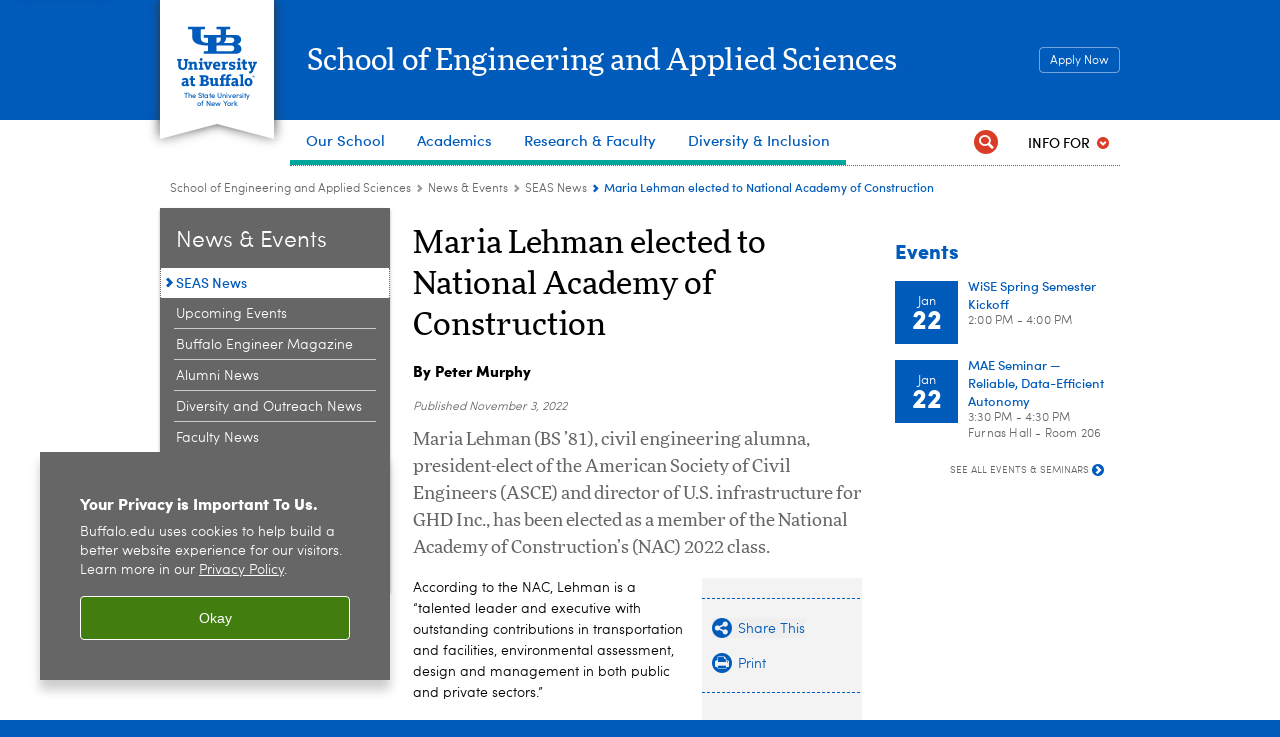

--- FILE ---
content_type: text/html; charset=UTF-8
request_url: https://engineering.buffalo.edu/home/news/seas.host.html/content/shared/engineering/home/articles/news-articles/2022/maria-lehman-elected-to-nac.detail.html
body_size: 11250
content:
<!DOCTYPE HTML><html lang="en" class="ubcms-65"><head><link rel="preconnect" href="https://www.googletagmanager.com/" crossorigin/><link rel="dns-prefetch" href="https://www.googletagmanager.com/"/><link rel="dns-prefetch" href="https://connect.facebook.net/"/><link rel="dns-prefetch" href="https://www.google-analytics.com/"/><meta http-equiv="X-UA-Compatible" content="IE=edge"/><meta http-equiv="content-type" content="text/html; charset=UTF-8"/><meta name="keywordIDs" content="ub-entity:engineering/csee,audience:alumni,ub-entity:alumni-relations,content-type:news-article"/><meta name="date" content="2022-11-03"/><meta property="thumbnail" content="https://engineering.buffalo.edu/content/shared/engineering/home/articles/news-articles/2022/maria-lehman-elected-to-nac/_jcr_content/teaser.img.512.auto.jpg/1667482002238.jpg"/><meta property="thumbnail:alt" content="Maria Lehman. "/><meta property="og:title" content="Maria Lehman elected to National Academy of Construction"/><meta property="og:description" content="Maria Lehman (BS &amp;rsquo;81), civil engineering alumna, president-elect of ASCE and director of U.S. infrastructure for GHD Inc., has been elected as a member of the National Academy of Construction&amp;rsquo;s (NAC) 2022 class.&amp;nbsp; "/><meta property="og:image" content="https://engineering.buffalo.edu/content/shared/engineering/home/articles/news-articles/2022/maria-lehman-elected-to-nac/_jcr_content/teaser.img.512.auto.jpg/1667482002238.jpg"/><meta property="og:image:alt" content="Maria Lehman. "/><meta name="twitter:card" content="summary_large_image"/><meta id="meta-viewport" name="viewport" content="width=device-width,initial-scale=1"/><script>
            function adjustViewport() {
                if (screen.width > 720 && screen.width <= 1000) {
                    document.getElementById('meta-viewport').setAttribute('content','width=1000,initial-scale=1');
                }
                else {
                    document.getElementById('meta-viewport').setAttribute('content','width=device-width,initial-scale=1');
                }
            }

            window.addEventListener('resize', adjustViewport);
            adjustViewport();
        </script><script>(function(w,d,s,l,i){w[l]=w[l]||[];w[l].push({'gtm.start':new Date().getTime(),event:'gtm.js'});var f=d.getElementsByTagName(s)[0],j=d.createElement(s),dl=l!='dataLayer'?'&l='+l:'';j.async=true;j.src='https://www.googletagmanager.com/gtm.js?id='+i+dl;f.parentNode.insertBefore(j,f);})(window,document,'script','dataLayer','GTM-T5KRRKT');</script><!-- Google tag (gtag.js) --><script async src="https://www.googletagmanager.com/gtag/js?id=G-16GNLX3M96"></script><script>
  window.dataLayer = window.dataLayer || [];
  function gtag(){dataLayer.push(arguments);}
  gtag('js', new Date());
  
  gtag('config', 'G-16GNLX3M96');
</script><title>Maria Lehman elected to National Academy of Construction - School of Engineering and Applied Sciences - University at Buffalo</title><link rel="canonical" href="https://engineering.buffalo.edu/home/news/seas.host.html/content/shared/engineering/home/articles/news-articles/2022/maria-lehman-elected-to-nac.detail.html"/><meta name="keywords" content="Civil, Structural and Environmental Engineering , Alumni, Alumni Relations, News Article"/><link rel="stylesheet" href="/v-05f1b1831d97ec03b6cbca87f5fdfdfd/etc/designs/ubcms/clientlibs.min.05f1b1831d97ec03b6cbca87f5fdfdfd.css" type="text/css"><link type="text/css" rel="stylesheet" href="/etc/designs/engineering/home/css/main.css"/><script src="/v-0a5fefd446109e82d35bd3767b4e6bda/etc/designs/ubcms/clientlibs-polyfills.min.0a5fefd446109e82d35bd3767b4e6bda.js" nomodule></script><script src="/v-cee8557e8779d371fe722bbcdd3b3eb7/etc.clientlibs/clientlibs/granite/jquery.min.cee8557e8779d371fe722bbcdd3b3eb7.js"></script><script src="/v-c8339545b501e3db3abc37c9a4cc2d6e/etc.clientlibs/core/wcm/components/commons/site/clientlibs/container.min.c8339545b501e3db3abc37c9a4cc2d6e.js"></script><script src="/v-35068a8fcda18fa8cfe84d99ba6229b7/etc/designs/ubcms/clientlibs.min.35068a8fcda18fa8cfe84d99ba6229b7.js"></script><script src="/etc/designs/engineering/home/js/main.js"></script><style>
    img.lazyload,img.lazyloading{position:relative;background:#EEE}
    img.lazyload:before,img.lazyloading:before{content:"";background:#EEE;position:absolute;top:0;left:0;bottom:0;right:0}
</style><script>
    window.top.document.documentElement.setAttribute('data-host', 'cmspub2 0122\u002D103957');
</script></head><body class="contentpage page" data-ubcms-pagetype="THREE_COL"><noscript><iframe src="https://www.googletagmanager.com/ns.html?id=GTM-T5KRRKT" height="0" width="0" style="display:none;visibility:hidden"></iframe></noscript><nav><a href="#skip-to-content" id="skip-to-content-link">Skip to Content</a></nav><div></div><div id="page"><div class="page-inner"><div class="page-inner-1"><div class="page-inner-2"><div class="page-inner-2a"></div><div class="page-inner-3"><header><div class="innerheader inheritedreference reference parbase"><div class="header-page unstructured-page page basicpage"><div class="root container responsivegrid no-padding"><div id="container-16edc02220" class="cmp-container "><div class="aem-Grid aem-Grid--12 aem-Grid--default--12 "><div class="reference parbase aem-GridColumn aem-GridColumn--default--12"><div class="unstructuredpage page basicpage"><div class="par parsys "><div class="list parbase section"></div><script>UBCMS.longTermAlert.init()
</script></div></div><div contenttreeid="longtermalertbanner" contenttreestatus="Not published" style="display:none;"></div></div><div class="alertbanner reference parbase aem-GridColumn aem-GridColumn--default--12"><div contenttreeid="alertbanner" contenttreestatus="Not published" style="display:none;"></div><script>UBCMS.namespace('alert').init();</script></div><div class="core-header primary alt-level theme-ub-blue serif aem-GridColumn aem-GridColumn--default--12"><div class="inner inherited" data-with-topnav="true"><div class="ribbon "><div class="ribbon-top"><a href="//www.buffalo.edu/"> <span class="ribbon-logo"></span> <span class="ada-hidden">University at Buffalo (UB)</span><div class="ribbon-subtitle">The State University<br>of New York</div></a></div><div class="ribbon-bottom"></div><div class="ribbon-shadow"><div class="left"></div><div class="right"></div></div></div><div class="stickable"><div class="main border-standard-gray"><a href="//www.buffalo.edu/" class="ub-logo-wrapper"> <span class="ub-logo"></span> <span class="ada-hidden">University at Buffalo (UB)</span> </a><div class="left"><div class="site-title"><div class="title small"><a href="/"> School of Engineering and Applied Sciences </a></div></div></div><div class="right"><div class="tasknav container responsivegrid"><div id="container-abc2cfc908" class="cmp-container"><div class="core-button buttoncomponent color secondary"><a href="/home/academics/apply.html" aria-label="Apply Now"> Apply Now </a></div></div></div></div></div><div class="core-topnav topnav-base"><button id="mobile-toggle" class="mobile-toggle desktop-hidden" aria-expanded="false" aria-controls="topnav" title="Toggle Navigation Menu"> <span class="ada-hidden">Toggle Navigation Menu</span> </button><div class="mobile-toggle-triangle-pin desktop-hidden"></div><nav id="topnav" class="nav-main depth-1 with-audiencenav with-search" aria-label="site navigation"><div class="nav-main-inner"><div class="search-wrapper mobile" data-set="search-wrapper"></div><div class="mobile-tab-buttons desktop-hidden" role="tablist"><button id="top-choices-tab-button" class="tab-button" role="tab" aria-selected="true" aria-controls="top-choices-tab-panel"> <span>Top Choices</span> </button> <button id="full-tab-button" class="tab-button" role="tab" aria-selected="false" aria-controls="full-tab-panel"> <span>Full Menu</span> </button></div><ul class="nav-wrapper top-choices" data-device="desktop" data-variant="top-choices"><li class="topnav-item compound theme-lake-lasalle"><div class="nav-subtree nav-leaf topnav-item no-submenu"><span class="teaser teaser-inline " data-model="NavigationMenupageTeaser"> <a class="teaser-primary-anchor" href="/home/school.html"> <span class="teaser-inner"> <!--noindex--><span class="teaser-date">9/18/24</span><!--endnoindex--> <span class="teaser-title">Our School</span> </span> </a> </span></div></li><li class="topnav-item compound theme-lake-lasalle"><div class="nav-subtree nav-leaf topnav-item no-submenu"><span class="teaser teaser-inline " data-model="NavigationMenupageTeaser"> <a class="teaser-primary-anchor" href="/home/academics.html"> <span class="teaser-inner"> <!--noindex--><span class="teaser-date">6/4/25</span><!--endnoindex--> <span class="teaser-title">Academics</span> </span> </a> </span></div></li><li class="topnav-item compound theme-lake-lasalle"><div class="nav-subtree nav-leaf topnav-item no-submenu"><span class="teaser teaser-inline " data-model="NavigationMenupageTeaser"> <a class="teaser-primary-anchor" href="/home/research.html"> <span class="teaser-inner"> <!--noindex--><span class="teaser-date">6/18/25</span><!--endnoindex--> <span class="teaser-title">Research &amp; Faculty</span> </span> </a> </span></div></li><li class="topnav-item compound theme-lake-lasalle"><div class="nav-subtree nav-leaf topnav-item no-submenu"><span class="teaser teaser-inline " data-model="NavigationMenupageTeaser"> <a class="teaser-primary-anchor" href="/home/diversity-inclusion.html"> <span class="teaser-inner"> <!--noindex--><span class="teaser-date">9/4/25</span><!--endnoindex--> <span class="teaser-title">Diversity &amp; Inclusion</span> </span> </a> </span></div></li></ul><div id="top-choices-tab-panel" class="tab-panel desktop-hidden show" role="tabpanel" aria-labelledby="top-choices-tab-button"><ul class="nav-wrapper top-choices" data-device="mobile" data-variant="top-choices"><li class="topnav-item compound theme-lake-lasalle"><div class="nav-subtree nav-leaf topnav-item no-submenu"><span class="teaser teaser-inline " data-model="NavigationMenupageTeaser"> <a class="teaser-primary-anchor" href="/home/school.html"> <span class="teaser-inner"> <!--noindex--><span class="teaser-date">9/18/24</span><!--endnoindex--> <span class="teaser-title">Our School</span> </span> </a> </span></div></li><li class="topnav-item compound theme-lake-lasalle"><div class="nav-subtree nav-leaf topnav-item no-submenu"><span class="teaser teaser-inline " data-model="NavigationMenupageTeaser"> <a class="teaser-primary-anchor" href="/home/academics.html"> <span class="teaser-inner"> <!--noindex--><span class="teaser-date">6/4/25</span><!--endnoindex--> <span class="teaser-title">Academics</span> </span> </a> </span></div></li><li class="topnav-item compound theme-lake-lasalle"><div class="nav-subtree nav-leaf topnav-item no-submenu"><span class="teaser teaser-inline " data-model="NavigationMenupageTeaser"> <a class="teaser-primary-anchor" href="/home/research.html"> <span class="teaser-inner"> <!--noindex--><span class="teaser-date">6/18/25</span><!--endnoindex--> <span class="teaser-title">Research &amp; Faculty</span> </span> </a> </span></div></li><li class="topnav-item compound theme-lake-lasalle"><div class="nav-subtree nav-leaf topnav-item no-submenu"><span class="teaser teaser-inline " data-model="NavigationMenupageTeaser"> <a class="teaser-primary-anchor" href="/home/diversity-inclusion.html"> <span class="teaser-inner"> <!--noindex--><span class="teaser-date">9/4/25</span><!--endnoindex--> <span class="teaser-title">Diversity &amp; Inclusion</span> </span> </a> </span></div></li></ul></div><div id="full-tab-panel" class="tab-panel desktop-hidden" role="tabpanel" aria-labelledby="full-tab-button"><ul class="nav-wrapper full" data-device="mobile" data-variant="full"><li class="topnav-item basic theme-lake-lasalle"><div class="nav-subtree nav-leaf topnav-item no-submenu"><span class="teaser teaser-inline " data-model="PageTeaser"> <a class="teaser-primary-anchor" href="/home/school.html"> <span class="teaser-inner"> <!--noindex--><span class="teaser-date">3/31/23</span><!--endnoindex--> <span class="teaser-title">Our School</span> </span> </a> </span></div></li><li class="topnav-item basic theme-lake-lasalle"><div class="nav-subtree nav-leaf topnav-item no-submenu"><span class="teaser teaser-inline " data-model="PageTeaser"> <a class="teaser-primary-anchor" href="/home/academics.html"> <span class="teaser-inner"> <!--noindex--><span class="teaser-date">3/31/23</span><!--endnoindex--> <span class="teaser-title">Academics</span> </span> </a> </span></div></li><li class="topnav-item basic theme-lake-lasalle"><div class="nav-subtree nav-leaf topnav-item no-submenu"><span class="teaser teaser-inline " data-model="PageTeaser"> <a class="teaser-primary-anchor" href="/home/research.html"> <span class="teaser-inner"> <!--noindex--><span class="teaser-date">3/31/23</span><!--endnoindex--> <span class="teaser-title">Research &amp; Faculty</span> </span> </a> </span></div></li><li class="topnav-item basic theme-lake-lasalle"><div class="nav-subtree nav-leaf topnav-item no-submenu"><span class="teaser teaser-inline " data-model="PageTeaser"> <a class="teaser-primary-anchor" href="/home/diversity-inclusion.html"> <span class="teaser-inner"> <!--noindex--><span class="teaser-date">9/4/25</span><!--endnoindex--> <span class="teaser-title">Diversity &amp; Inclusion</span> </span> </a> </span></div></li><li class="topnav-item basic theme-lake-lasalle"><div class="nav-subtree nav-leaf topnav-item no-submenu"><span class="teaser teaser-inline " data-model="PageTeaser"> <a class="teaser-primary-anchor" href="/home/outreach.html"> <span class="teaser-inner"> <!--noindex--><span class="teaser-date">9/18/25</span><!--endnoindex--> <span class="teaser-title">Outreach</span> </span> </a> </span></div></li><li class="topnav-item basic theme-lake-lasalle active"><div class="nav-subtree nav-leaf topnav-item no-submenu"><span class="teaser teaser-inline " data-model="PageTeaser"> <a class="teaser-primary-anchor" href="/home/news.html"> <span class="teaser-inner"> <!--noindex--><span class="teaser-date">11/18/25</span><!--endnoindex--> <span class="teaser-title">News &amp; Events</span> </span> </a> </span></div></li></ul></div><div class="search-wrapper desktop" data-set="search-wrapper"><div class="search"><!--noindex--><div class="search-menu" tabindex="0"><div class="search-label">Search</div><!-- Uses appendAround.js script to transfer this search form to mobile nav menu via data-set attribute. --><div class="search-content" data-set="mobile-search"><form class="search-form" method="GET" action="/home/searchresults.html" onsubmit="return this.q.value != ''"><div class="search-container" role="search"><input autocomplete="off" id="ubcms-gen-397045547" class="search-input" name="q" type="text" placeholder="Search" aria-label="Search"/> <button class="search-submit" type="submit" value="Search" aria-label="Search"></button></div></form></div></div><!--endnoindex--></div></div><div class="audiencenav list parbase"><div class="audiencenav-wrapper section collapsible accordion"><div class="cmp-section nav-subtree nav-root" id="ubcms-gen-397045549"><div class="nav-menu-section-title"><span class="teaser teaser-inline "> <a class="teaser-primary-anchor" href="javascript:void(0)"> <span class="teaser-inner"> <span class="teaser-title">Info For</span> </span> </a> </span></div><div class="cmp-collapsible cmp-accordion" data-cmp-is="accordion" data-placeholder-text="false"><div class="cmp-accordion__item" data-cmp-hook-accordion="item" id="ubcms-gen-397045550"><div class="cmp-accordion__header "><button id="ubcms-gen-397045550-button" class="cmp-accordion__button" aria-controls="ubcms-gen-397045550-panel" data-cmp-hook-accordion="button"> <span class="cmp-accordion__title">Info For</span> <span class="cmp-accordion__icon"></span> </button></div><div data-cmp-hook-accordion="panel" id="ubcms-gen-397045550-panel" class="cmp-accordion__panel cmp-accordion__panel--hidden nav-branch depth-2" role="region" aria-labelledby="ubcms-gen-397045550-button"><div class="container responsivegrid"><div class="cmp-container"><ul><li><a onfocus="jQuery(this).parents('.audiencenav-wrapper').addClass('hover')" onblur="jQuery(this).parents('.audiencenav-wrapper').removeClass('hover')" href="/home/prospective.html"> Prospective Students </a></li><li><a onfocus="jQuery(this).parents('.audiencenav-wrapper').addClass('hover')" onblur="jQuery(this).parents('.audiencenav-wrapper').removeClass('hover')" href="/home/current.html"> Current Students </a></li><li><a onfocus="jQuery(this).parents('.audiencenav-wrapper').addClass('hover')" onblur="jQuery(this).parents('.audiencenav-wrapper').removeClass('hover')" href="/home/alumni.html"> Alumni </a></li><li><a onfocus="jQuery(this).parents('.audiencenav-wrapper').addClass('hover')" onblur="jQuery(this).parents('.audiencenav-wrapper').removeClass('hover')" href="/home/industry.html"> Industry </a></li><li><a onfocus="jQuery(this).parents('.audiencenav-wrapper').addClass('hover')" onblur="jQuery(this).parents('.audiencenav-wrapper').removeClass('hover')" href="/home/internal.html"> SEAS Faculty/Staff </a></li></ul></div></div></div></div><script id="ubcms-gen-397045551">
            $(() => new UBCMS.core.accordion.Accordion($("#ubcms\u002Dgen\u002D397045551").parent()));
        </script></div></div><script>UBCMS.namespace('core.section').monitorAriaAttrs("#ubcms\u002Dgen\u002D397045549")</script></div></div><div class="tasknav container responsivegrid"><div id="container-7735d86774" class="cmp-container"><div class="core-button buttoncomponent color secondary"><a href="/home/academics/apply.html" aria-label="Apply Now"> Apply Now </a></div></div></div></div></nav><script>
    // Setup document ready and window resize listeners for async/lazy loading topnav submenus.
    new UBCMS.core.topnav.SubmenuLoader(
        '\/content\/engineering\/home\/config\/enriched\u002Dheader\/jcr:content\/root\/header\/topnav',
        'https:\/\/engineering.buffalo.edu\/home\/news\/seas.html',
        '.core-topnav .nav-wrapper'
    ).initLoadListeners();
</script></div></div></div><script>new UBCMS.core.header.StickyHeader('.core-header').initScrollListener();</script></div><div class="container responsivegrid no-padding aem-GridColumn aem-GridColumn--default--12"><div id="container-95951b96fa" class="cmp-container"><div class="breadcrumbs"><div class="breadcrumbs-inner" role="navigation" aria-label="breadcrumbs"><ul class="breadcrumb"><li><a aria-label="School of Engineering and Applied Sciences" href="/">School of Engineering and Applied Sciences</a> <span class="arrow"><span>&gt;</span></span></li><li><a aria-label="School of Engineering and Applied Sciences:News &amp; Events" href="/home/news.html">News &amp; Events</a> <span class="arrow"><span>&gt;</span></span></li><li><a aria-label="News &amp; Events:SEAS News" href="/home/news/seas.html">SEAS News</a> <span class="arrow"><span>&gt;</span></span></li><li class="current-page">Maria Lehman elected to National Academy of Construction</li></ul></div></div></div></div></div></div></div></div><div contenttreeid="innerheader" contenttreestatus="Not published" style="display:none;"></div></div></header><div id="columns" class="three-column clearfix"><div class="columns-bg columns-bg-1"><div class="columns-bg columns-bg-2"><div class="columns-bg columns-bg-3"><div class="columns-bg columns-bg-4"><div id="left"><div class="leftnav"><nav class="inner" aria-label="section navigation"><div class="title"><a href="/home/news.html"><span class="title">News &amp; Events</span></a></div><ul class="menu nav-level-1"><li class="first active-trail"><span><a class="active" aria-label="News &amp; Events:SEAS News" href="/home/news/seas.html">SEAS News</a></span></li><li><a aria-label="News &amp; Events:Upcoming Events" href="/home/news/events.html">Upcoming Events</a></li><li><a aria-label="News &amp; Events:Buffalo Engineer Magazine" href="/home/news/buffalo-engineer.html">Buffalo Engineer Magazine</a></li><li><a aria-label="News &amp; Events:Alumni News" href="/home/news/alumni.html">Alumni News</a></li><li><a aria-label="News &amp; Events:Diversity and Outreach News" href="/home/news/outreach.html">Diversity and Outreach News</a></li><li><a aria-label="News &amp; Events:Faculty News" href="/home/news/faculty.html">Faculty News</a></li><li><a aria-label="News &amp; Events:Student News" href="/home/news/student.html">Student News</a></li><li><a aria-label="News &amp; Events:In the News" href="/home/news/press.html">In the News</a></li><li><a aria-label="News &amp; Events:Seen in SEAS" href="/home/news/seen-in-seas.html">Seen in SEAS</a></li><li class="last"><a aria-label="News &amp; Events:Submit News" href="https://form.asana.com/?k=RTmbubq348MwMw0VhywaVw&d=40060615932344">Submit News</a></li></ul><div class="relatedLinks relatedlinksreference reference parbase"></div></nav></div><div class="mobile-left-col hide-in-narrow" data-set="mobile-center-bottom-or-right-top"><div class="leftcol parsys iparsys" role="complementary"><div class="section"><div class="new"></div></div><div class="iparys_inherited"><div class="leftcol iparsys parsys"></div></div></div></div></div><script>
                            (function() {
                                var $firstLeftIparsysInherited = $('#left .iparys_inherited').eq(0);
                                var $firstLeftIparsysSection = $('#left > .iparsys:first-child > .section:first-child');
                                var $mcbort = $('.mobile-center-bottom-or-right-top');

                                if ($firstLeftIparsysInherited.length && $firstLeftIparsysInherited.html().replace(/\s+|<\/?div\b[^>]*>/gi, '') === '')
                                    $firstLeftIparsysInherited.addClass('empty');
                                
                                if ($firstLeftIparsysSection.length && $firstLeftIparsysSection.html().replace(/\s+|<\/?div\b[^>]*>/gi, '') === '')
                                    $firstLeftIparsysSection.addClass('empty');
                                
                                if ($mcbort.length && $mcbort.html().replace(/\s+|<\/?div\b[^>]*>/gi, '') === '')
                                    $mcbort.addClass('empty');

                                $('[role=complementary]').each(function() {
                                    var $this = $(this);
                                    if ($this.children().filter(':not(.empty)').filter(':not(:empty)').length === 0)
                                        $this.removeAttr('role');
                                });

                                if ($('.leftcol[role=complementary]').length > 0 && $('#right[role=complementary]').length > 0) {
                                    $('.leftcol[role=complementary]').attr('aria-label', 'left column');
                                    $('#right[role=complementary]').attr('aria-label', 'right column');
                                }
                            })();
                        </script><div id="skip-to-content"></div><div id="center" role="main"><div class="mobile-content-top" data-set="content-top"></div><div class="newspage unstructuredpage page basicpage"><div class="par parsys "><div class="title section"><h1 onpaste="onPasteFilterPlainText(event)" id="title"> Maria Lehman elected to National Academy of Construction </h1></div><div class="text parbase section"><p><b>By Peter Murphy</b></p></div><div class="pubdate section"><p><span class="pubdate-label"> Published </span> <span class="pubdate-date"> November 3, 2022 </span></p><div class="articletools after-date" data-set="after-date"></div><script>jQuery('html').addClass('has-after-date')</script></div><div class="introtext text parbase section"><p>Maria Lehman (BS &rsquo;81), civil engineering alumna, president-elect of the American Society of Civil Engineers (ASCE) and director of U.S. infrastructure for GHD Inc., has been elected as a member of the National Academy of Construction&rsquo;s (NAC) 2022 class.&nbsp;</p></div><div class="assetcolumn section"><div class="assetcolumn-inner" data-set="content-bottom"><div class="assets parsys"><div class="articletools section"><div id="ubcms-gen-397045553" class="outer" data-set="after-date"><div class="inner"><script type='text/javascript' src='https://platform-api.sharethis.com/js/sharethis.js#property=65c636b23625b4001a8bcf6b&product=sop' async='async'></script><button class="share-container st-custom-button" data-network="sharethis"> <span class="button share"> <span class="icontext">Share This</span> </span> </button> <a href="javascript:print();void(0);" class="print-container"> <span class="button print"> <span class="icontext">Print</span> </span> </a><script>
                    UBCMS.ArticleTools.initPrintButton('#ubcms\u002Dgen\u002D397045553');
                </script></div></div></div><div class="assetrelatedlinks assetflexmodule flexmodule imagebase section"><div class="flexmodule-inner flexmodule-title-only no-image"><div class="title"><h2>Related Links</h2></div><div class="flexmodule-style-largeimg"><div id="ubcms-gen-397045555" class="teaser teaser-block teaser-combine-anchor " data-model="FlexModule" data-has-links-list><div class="teaser-inner" tabindex="0"><a class="teaser-start teaser-primary-anchor " tabindex="-1"><div class="teaser-content"></div></a><div class="teaser-end"><div class="teaser-content"><div class="teaser-links"><div class="list parbase"><div id="ubcms-gen-397045557" data-columnize-row="1" data-model="UBList"><ul class="link-list" data-columnize="1"><li><span class="teaser teaser-inline " data-model="PageTeaser"> <a class="teaser-primary-anchor" href="/home/alumni.html"> <span class="teaser-inner"> <!--noindex--><span class="teaser-date">1/6/26</span><!--endnoindex--> <span class="teaser-title">UB SEAS alumni</span> </span> </a> </span></li><li><span class="teaser teaser-inline " data-model="PageTeaser"> <a class="teaser-primary-anchor" href="/civil-structural-environmental.html"> <span class="teaser-inner"> <!--noindex--><span class="teaser-date">4/10/25</span><!--endnoindex--> <span class="teaser-title">Department of Civil, Structural and Environmental Engineering</span> </span> </a> </span></li></ul></div><div class="clearfix"></div><script>
            UBCMS.list.listlimit('ubcms\u002Dgen\u002D397045557', '100',
                                 '100');
        </script></div></div></div></div></div><div class="teaser-clear"></div><script>
        jQuery('#ubcms\u002Dgen\u002D397045555').find(
            '.teaser\u002Dvideo\u002Dpopup'
        ).magnificPopup({
            type: 'iframe',
            mainClass: 'mfp-with-zoom',
            removalDelay: 300,
            fixedContentPos: true,
            fixedBgPos: true
        });
    </script></div></div></div><div class="flexmodule-clear"></div></div><div class="relatedpullquote section"><div class="outer"><div class="inner"><div data-sl-test="Maria Lehman is an industry leader whose experience encompasses all spectrums of design, engineering and business. Her understanding of the industry and her sharing of expertise are advantages she provides to all stakeholders. We welcome her." class="quote">&ldquo;Maria Lehman is an industry leader whose experience encompasses all spectrums of design, engineering and business. Her understanding of the industry and her sharing of expertise are advantages she provides to all stakeholders. We welcome her. &rdquo;</div><div class="fullname">Wayne Crew, President and CEO</div><div class="affiliationtitle">National Academy of Construction</div></div></div></div></div></div></div><div class="text parbase section"><p>According to the NAC, Lehman is a &ldquo;talented leader and executive with outstanding contributions in transportation and facilities, environmental assessment, design and management in both public and private sectors.&rdquo;</p><p>The NAC class of 2022 welcomes 34 industry practitioners from several different sectors of the industry, including, academics, researchers, owners, contractors, designers, lawyers and consultants. Election to the Academy honors Lehman&rsquo;s contributions, and provides her with a chance to give back to the industry and nation through NAC participation.</p><p>&ldquo;Our 2022 class represents dedication to the industry and significant contributions to improving the built environment,&rdquo; says Wayne Crew, president and CEO of the NAC. &ldquo;Maria Lehman is an industry leader whose experience encompasses all spectrums of design, engineering and business. Her understanding of the industry and her sharing of expertise are advantages she provides to all stakeholders. We welcome her.&rdquo;</p></div><div class="image-container image-container-140 image-float-left"><div class="image border-hide"><noscript><picture contenttreeid='image' contenttreestatus='Not published'><source type="image/jpeg" media="(max-width: 568px)" srcset="/content/shared/engineering/home/articles/news-articles/2022/maria-lehman-elected-to-nac/jcr:content/par/image.img.448.576.m.q50.jpg/1661975463227.jpg, /content/shared/engineering/home/articles/news-articles/2022/maria-lehman-elected-to-nac/jcr:content/par/image.img.576.740.m.q50.jpg/1661975463227.jpg 2x"><source type="image/jpeg" media="(max-width: 720px)" srcset="/content/shared/engineering/home/articles/news-articles/2022/maria-lehman-elected-to-nac/jcr:content/par/image.img.688.884.q80.jpg/1661975463227.jpg"><source type="image/jpeg" srcset="/content/shared/engineering/home/articles/news-articles/2022/maria-lehman-elected-to-nac/jcr:content/par/image.img.140.180.jpg/1661975463227.jpg, /content/shared/engineering/home/articles/news-articles/2022/maria-lehman-elected-to-nac/jcr:content/par/image.img.280.360.q65.jpg/1661975463227.jpg 2x"><img height="180" alt="Maria Lehman, civil engineering alumna and president of the American Society of Civil Engineers. " width="140" class="img-140 img-140x180 cq-dd-image lazyload" src="/content/shared/engineering/home/articles/news-articles/2022/maria-lehman-elected-to-nac/_jcr_content/par/image.img.140.180.jpg/1661975463227.jpg" data-sizes="auto" data-parent-fit="contain" srcset="/content/shared/engineering/home/articles/news-articles/2022/maria-lehman-elected-to-nac/jcr:content/par/image.img.280.360.q65.jpg/1661975463227.jpg 2x"></picture></noscript><picture class="no-display" contenttreeid='image' contenttreestatus='Not published'><source type="image/jpeg" media="(max-width: 568px)" data-srcset="/content/shared/engineering/home/articles/news-articles/2022/maria-lehman-elected-to-nac/jcr:content/par/image.img.448.576.m.q50.jpg/1661975463227.jpg, /content/shared/engineering/home/articles/news-articles/2022/maria-lehman-elected-to-nac/jcr:content/par/image.img.576.740.m.q50.jpg/1661975463227.jpg 2x"><source type="image/jpeg" media="(max-width: 720px)" data-srcset="/content/shared/engineering/home/articles/news-articles/2022/maria-lehman-elected-to-nac/jcr:content/par/image.img.688.884.q80.jpg/1661975463227.jpg"><source type="image/jpeg" data-srcset="/content/shared/engineering/home/articles/news-articles/2022/maria-lehman-elected-to-nac/jcr:content/par/image.img.140.180.jpg/1661975463227.jpg, /content/shared/engineering/home/articles/news-articles/2022/maria-lehman-elected-to-nac/jcr:content/par/image.img.280.360.q65.jpg/1661975463227.jpg 2x"><img height="180" alt="Maria Lehman, civil engineering alumna and president of the American Society of Civil Engineers. " width="140" class="img-140 img-140x180 cq-dd-image lazyload" data-src="/content/shared/engineering/home/articles/news-articles/2022/maria-lehman-elected-to-nac/jcr%3acontent/par/image.img.140.180.jpg/1661975463227.jpg" data-sizes="auto" data-parent-fit="contain" data-srcset="/content/shared/engineering/home/articles/news-articles/2022/maria-lehman-elected-to-nac/jcr:content/par/image.img.280.360.q65.jpg/1661975463227.jpg 2x"></picture><script>jQuery('picture.no-display').removeClass('no-display');</script></div><div class="text captiontext"><p>Maria Lehman</p></div></div><div class="text parbase section"><p>In addition to her role as director of U.S. infrastructure at GHD, Lehman also serves on the company&rsquo;s board of directors. Before joining GHD Inc., Lehman was vice president for critical infrastructure at Parsons. She worked as the chief operating officer and executive director of the New York State Thruway Authority and served as commissioner of public works for Erie County, N.Y. Lehman has 40 years of diverse, multidisciplinary technical and leadership experience. She has served in various leadership roles on hundreds of projects that require scoping, planning, environmental studies, preparation of plans, specifications and estimates, construction management and operations and maintenance.</p><p>Lehman earned her bachelor&rsquo;s degree in civil engineering from UB, magna cum laude. Over the course of her career, she has received various honors, including, ASCE&rsquo;s President&rsquo;s Medal, UB School of Engineering and Applied Sciences Alumna of the Year, and was recently named a &ldquo;Top 100 Women of Influence&rdquo; according to Buffalo Business First.</p><p>Lehman served on the School of Engineering and Applied Sciences Dean&rsquo;s Advisory Council for over 10 years and continues to be involved with the University at Buffalo.&nbsp;</p></div></div></div><div class="mobile-content-bottom" data-set="content-bottom"></div></div><div id="right" role="complementary"><div class="mobile-center-bottom-or-right-top" data-set="mobile-center-bottom-or-right-top"></div><div class="rightcol parsys iparsys"><div class="reference parbase section"><div class="blockpage unstructuredpage page basicpage"><div class="par parsys "><div class="title section"><h2 onpaste="onPasteFilterPlainText(event)" id="title-1"> Events </h2></div><div class="eventlist section"><div class="eventlist_wrapper clearfix"><div id="ubcms-gen-397045562" class="eventlist_container clearfix " data-events-feed="https://calendar.buffalo.edu/handlers/query.ashx?id=c572eaa7feb64dba9313ba8771e88e7e&amp;tenant=&amp;site=" data-max-events="2"><div class="noEvents" style="display:none;"></div><div class="loading">Loading events&hellip;</div></div><a class="stdbutton" href="/home/news/events.html"> <span class="stdbutton-inner">See All Events &amp; Seminars<span class="stdbutton-arrow">&gt;</span></span> </a><script async src="https://calendar.buffalo.edu/Scripts/core.js" onload="UBCMS.components.eventlist.loadEvents('ubcms\u002Dgen\u002D397045562')"></script></div></div><div class="blank hr" style="clear:left;height:20px;"></div></div></div><div contenttreeid="reference" contenttreestatus="Not published" style="display:none;"></div></div><div class="section"><div class="new"></div></div><div class="iparys_inherited"><div class="rightcol iparsys parsys"></div></div></div><div class="mobile-right-bottom" data-set="right-bottom"></div><div class="mobile-center-or-right-bottom" data-set="center-or-right-bottom"></div></div><script>
                            (function() {
                                var $firstRightIparsysInherited = $('#right .iparys_inherited').eq(0);
                                var $firstRightIparsysSection = $('#right > .iparsys:first-child > .section:first-child');
                                var $right = $('#right');

                                if ($firstRightIparsysInherited.length && $firstRightIparsysInherited.html().replace(/\s+|<\/?div\b[^>]*>/gi, '') === '')
                                    $firstRightIparsysInherited.addClass('empty');
                                
                                if ($firstRightIparsysSection.length && $firstRightIparsysSection.html().replace(/\s+|<\/?div\b[^>]*>/gi, '') === '')
                                    $firstRightIparsysSection.addClass('empty');
                                
                                if ($right.length && $right.html().replace(/\s+|<\/?div\b[^>]*>/gi, '') === '')
                                    $right.addClass('empty');
                            })();
                        </script></div></div></div></div></div></div></div></div></div></div><footer><div class="footer inheritedreference reference parbase"><div class="footerconfigpage contentpage page basicpage"><div class="par parsys "><div class="reference parbase section"><div class="unstructuredpage page basicpage"><div class="par parsys "><div class="htmlsnippet section"><div><style type="text/css">     
 
               
/*------------------Grad Ed Page Styles --------------------------------*/   
.grad-ed .introtext p{
                     color: #005bbb;
}

                                                                                 
                                                                                                                                            
/*-----YouTube and Playlist Styles-----*/ 
    
.youtubeplaylist.section .teaser-content a {
        color: #005bbb;
        font-weight: 500;
}
    
.youtubeplaylist.section .teaser-content a:hover {
        color: #005bbb;
        font-weight: 500;
}
    
.abet .youtubeplaylist.section .teaser-block {
        margin: 0 08px 3px 0;
        height: 154px;
       
}
    
.how .youtubevideo .video-wrapper iframe {
        height: 91%;
}
    
/*Make YouTube Playlist Videos tighter together*/  
        
.yt-tight .youtubeplaylist.section .teaser-block {
        margin: 0 08px 3px 0;
        height: 155px;
}                               
       
.yt-tight .youtubevideo .video-wrapper iframe {
        height: 91%;
}  
                                 
                         
/*--END of YouTube and Playlist Styles--*/     
    
                                             
/*------------------ABET Page Styles --------------------------------*/ 

.abet .abet-explore .introtext p {
        color:#002D56;
		font: 32px/1 More,Georgia,serif;
        font-weight: bold;
        text-transform: uppercase;
        text-align: center;
}
    
.abet .full-wide-block.gray #review {
        font: 28px/1 More,Georgia,serif;
        font-weight: bold;
}
    
.abet .full-wide-block.gray {
        padding: 30px 0 50px;
        margin: 0px 0 0px
}
           
      
/* -------------------MISC & CONTENT OPTIMIZATION CONTAINER STYLES -----------------*/ 

/*Changes Body Text to look like an H4 to use before H1s but stay accessible*/     
           
.pre-h1 p {
        font-weight: normal;
    	font-size: 14px;
    	color: #005bbb;
    	letter-spacing: 1px;
    	text-transform: uppercase;
    	margin: 15px 0 5px;
     } 
           
/*Makes Callout Box Titles Yellow---use with UB Blue only---*/  
           
.yellow-callout-title .callout.section .title {
        color: #FFD86C;
       }     
           
/*Hides Publication Dates*/   
        
.hide-pubdate .pubdate.section {
          display: none;
      }       
     
/*Extends tabs so that text is not cut off using the tabs component*/

.ubcms-tab-button-content {
    max-width: unset !important;
}

/*Hides scroll bars in embedded Tableau Reports*/
                 
.tableauPlaceholder iframe#wrapper{
  		overflow: hidden;
	}
     
/*Turn IntroText Blue*/   
        
.blue-intro p {
        color: #005bbb;
    }
    
@media screen and (min-width: 768px) {
        .lab-schedule {
        padding-left: 160px;
    }
        
    }

/*Creates Graphical Occupancy Limit Number on SEAS Safe Start Page*/   

.occupancy-limit {
        font-size: 50px;
        color:#005bbb;
        font-weight: bold;
        margin-top: -15px;
        text-align: center;
               
    }
 
/*------Make any Image Round------*/
    .img-round img {
        border-radius: 50%;
    }
                        
/*Make Teaser Images Round*/      
.round-fv .teaser-block img {
        border-radius: 50%;
        
    }
    
.round-fv .teaser-block {
        border-bottom: 0px;
    }
    
.round-fv .teaser-title {
        color: #000;
        font-weight: bold;
    }
                                                
/*--------------Create Logo Soup with Teasers Grid-------------*/                       .teaser-grid-logo-soup .teaser-block {
    	width: 15%;
        height: auto;
		margin-bottom: -15px;
    	margin-top: -15px;
} 
.teaser-grid-logo-soup .teaser-block img {
    	width: 100%;
        height: auto;
} 
                                                             
.teaser-grid-logo-soup .teaser-title {
        display: none;
}                                              
     
.teaser-grid-logo-soup-large .teaser-title {
        display: none;
}    
                                                                                .teaser-grid-logo-soup-large .teaser-block {
		margin-bottom: -35px;
    	margin-top: -35px;
}    
                                                                                 .teaser-grid-logo-soup-large .teaser-block img {
    	width: 108%;
        height: auto;
} 
                                                                                    
/* ---END of MISC STYLES ---*/ 
      
/*--------------SEAS COVID-19 Information Page Styles----------------*/      
.seas-covid-19 {
        background-color: #ffc72c;
        border-radius: 13px;
        padding: 13px 16px;
        margin-bottom: 15px;
        
    }
.seas-covid-19 h1 {
       font: Sofia, Arial, sans-serif;
        
    }
    
.seas-covid-19 h2 {
        color: #000;
    }
    
.seas-covid-19 introtext {
        color: #000;
    }
                       
/*-----------------Custom Boxes and Outlines---------------------*/  
.box-outline {
        padding: 1px 29px;
        border: 2px solid #e4e4e4;
        border-radius: 16px;
	}
    
.box-outline.yellow {
        padding: 10px 20px 20px 20px;
        border: 2px solid #ffc72c;
        border-radius: 16px;
        margin-bottom: 20px;
    }
                                                                                         
                                                                                 .box-filled.townsend {
        margin: 0px -15px 0px -15px;
        padding: 0px 15px 0px 15px;
       	border: 2px solid #666666;
        background-color: #f4f4f4;  
        border-radius: 16px;
                                                                                         }    
                                                                                                    
                                                                                 .box-filled.victor {
        margin: 0px -15px 0px -15px;
        padding: 0px 15px 0px 15px;
       	border: 2px solid #2f9fd0;
        background-color: #f4f4f4;  
        border-radius: 16px;
                                                                                         }    

                                                                                 /*------Large UB Blue Box with white font----------------*/
                                                                                 .box-filled.blue {
        margin: -10px -30px -10px -30px;
        padding: 10px 30px 10px 30px;
        background-color: #005bbb;  
        border-radius: 0px;
	}   
                                                                                 .box-filled.blue p{
        color: white;
    }   
                                                                                 .box-filled.blue h2{
        color: white;
        font-size: 26px;
		
    }
                                                                                 .box-filled.blue h3{
        color: #FFD86C;
        font-weight:bold
        
    }  
                                                                                 .box-filled.blue a{
        color: #FFD86C;
       
    }                          

                                                                                 .box-filled.blue ul.list-style-call-to-action li{
        color: #FFD86C;
       
    }                                                                                                                      
/*-----------------Webinar Date/Time Styles----------------*/ 
    
.webinar .pubdate p {
        font-size: 14px;
        font-weight: 500;
        color: #005bbb;
               
    }
    
.webinar h3 {
        color: #DA3C28;
    }
 
/*------------------Turns Gray Buttons Other UB Colors -------------------*/
    
.yellow-button .buttoncomponent.gray a {
        background: #ffc72c;
        color: black;
        font-weight: 500;
    }
    
.niagara-whirlpool-button .buttoncomponent.gray a {
        background: #006570;
        color: white;
        font-weight: 300;
    }
    
.victor-blue-button .buttoncomponent.gray a {
        background: #2f9fd0;
        color: black;
        font-weight: 500;
    }
    
.bronze-button .buttoncomponent.gray a {
        background: #ad841f;
        color: black;
        font-weight: 500;
    }
    
.greiner-green-button .buttoncomponent.gray a {
        background: #ebec00;
        color: black;
        font-weight: 500;
    }
    
.harriman-blue-button .buttoncomponent.gray a {
        background: #002f56;
        color: white;
        font-weight: 300;
    }
    

</style></div></div></div></div><div contenttreeid="reference_copy_1529143715" contenttreestatus="Not published" style="display:none;"></div></div><div class="htmlsnippet section"><div><script async="async" src="https://ubseasconnect.buffalo.edu/ping">/**/</script></div></div><div class="fatfooter section"><div class="footer-mode-fat clearfix"><div class="site-index-toggle"><a href="#">Quick Links</a></div><div class="footer-columns footer-columns-4"><div class="footer-column footer-column-1"><div class="col1 parsys"><div class="buttoncomponent blue"><a href="/home/academics/undergrad/advisement/portal.html" aria-label="SEAS Portal Login"> SEAS Portal Login </a></div></div></div><div class="footer-column footer-column-2"><div class="col2 parsys"><div class="buttoncomponent blue"><a href="/home/internal.html" aria-label="SEAS Intranet Internal Resources for Faculty &amp; Staff"> SEAS Intranet <span class="additional-label-text ada-hidden">&nbsp;Internal Resources for Faculty &amp; Staff</span> </a></div></div></div><div class="footer-column footer-column-3"><div class="col3 parsys"><div class="buttoncomponent blue"><a href="https://ubfoundation.buffalo.edu/giving/index.php?custom=0301" aria-label="Give" target="_blank"> Give </a></div></div></div><div class="footer-column footer-column-4"><div class="col4 parsys"><div class="buttoncomponent blue"><a href="/home/school/about/contact.html" aria-label="Contact Us SEAS General Contact Information"> Contact Us <span class="additional-label-text ada-hidden">&nbsp;SEAS General Contact Information</span> </a></div></div></div></div><div><div class="footer-mode-simple clearfix"><a class="ub-logo-link" href="//www.buffalo.edu/"> <img class="ub-logo" src="/v-e541efb31faa2518c910054a542e1234/etc.clientlibs/wci/components/block/fatfooter/clientlibs/resources/ub-logo-two-line.png" alt="University at Buffalo (UB), The State University of New York" width="241" height="32"/> </a><div class="footer-columns footer-columns-1"><div class="footer-column footer-column-1"><div class="col1 parsys"><div class="title section"><h2 onpaste="onPasteFilterPlainText(event)" id="title_17339091_copy_"> Academic Departments </h2></div><div class="blank hr" style="clear:left;height:10px;"></div><div class="list parbase section"><div id="ubcms-gen-397045567" data-columnize-row="1" data-model="UBList"><ul class="link-list" data-columnize="1"><li><span class="teaser teaser-inline " data-model="PageTeaser"> <a class="teaser-primary-anchor" href="/ai-society.html"> <span class="teaser-inner"> <!--noindex--><span class="teaser-date">1/14/26</span><!--endnoindex--> <span class="teaser-title">AI and Society</span> </span> </a> </span></li><li><span class="teaser teaser-inline " data-model="PageTeaser"> <a class="teaser-primary-anchor" href="/bme.html"> <span class="teaser-inner"> <!--noindex--><span class="teaser-date">1/16/26</span><!--endnoindex--> <span class="teaser-title">Biomedical Engineering</span> </span> </a> </span></li><li><span class="teaser teaser-inline " data-model="PageTeaser"> <a class="teaser-primary-anchor" href="/chemical-biological.html"> <span class="teaser-inner"> <!--noindex--><span class="teaser-date">6/1/15</span><!--endnoindex--> <span class="teaser-title">Chemical and Biological Engineering</span> </span> </a> </span></li><li><span class="teaser teaser-inline " data-model="PageTeaser"> <a class="teaser-primary-anchor" href="/civil-structural-environmental.html"> <span class="teaser-inner"> <!--noindex--><span class="teaser-date">4/10/25</span><!--endnoindex--> <span class="teaser-title">Civil, Structural and Environmental Engineering</span> </span> </a> </span></li><li><span class="teaser teaser-inline " data-model="PageTeaser"> <a class="teaser-primary-anchor" href="/computer-science-engineering.html"> <span class="teaser-inner"> <!--noindex--><span class="teaser-date">10/27/25</span><!--endnoindex--> <span class="teaser-title">Computer Science and Engineering</span> </span> </a> </span></li><li><span class="teaser teaser-inline " data-model="PageTeaser"> <a class="teaser-primary-anchor" href="/ee.html"> <span class="teaser-inner"> <!--noindex--><span class="teaser-date">11/14/25</span><!--endnoindex--> <span class="teaser-title">Electrical Engineering</span> </span> </a> </span></li><li><span class="teaser teaser-inline " data-model="PageTeaser"> <a class="teaser-primary-anchor" href="/engineering-education.html"> <span class="teaser-inner"> <!--noindex--><span class="teaser-date">1/13/26</span><!--endnoindex--> <span class="teaser-title">Engineering Education</span> </span> </a> </span></li><li><span class="teaser teaser-inline " data-model="PageTeaser"> <a class="teaser-primary-anchor" href="/industrial-systems.html"> <span class="teaser-inner"> <!--noindex--><span class="teaser-date">5/1/24</span><!--endnoindex--> <span class="teaser-title">Industrial and Systems Engineering</span> </span> </a> </span></li><li><span class="teaser teaser-inline " data-model="PageTeaser"> <a class="teaser-primary-anchor" href="/materials-design-innovation.html"> <span class="teaser-inner"> <!--noindex--><span class="teaser-date">11/4/25</span><!--endnoindex--> <span class="teaser-title">Materials Design and Innovation</span> </span> </a> </span></li><li><span class="teaser teaser-inline " data-model="PageTeaser"> <a class="teaser-primary-anchor" href="/mechanical-aerospace.html"> <span class="teaser-inner"> <!--noindex--><span class="teaser-date">7/10/25</span><!--endnoindex--> <span class="teaser-title">Mechanical and Aerospace Engineering</span> </span> </a> </span></li></ul></div><div class="clearfix"></div><script>
            UBCMS.list.listlimit('ubcms\u002Dgen\u002D397045567', '100',
                                 '100');
        </script></div><div class="blank hr" style="clear:both;height:10px;"></div><div class="socialbutton section"><a target="_blank" title="Visit SEAS on LinkedIn" href="https://www.linkedin.com/company/ub-seas" class="button linkedin"><span class="ada-hidden">Visit SEAS on LinkedIn</span></a></div><div class="socialbutton section"><a target="_blank" title="Visit SEAS on X" href="https://twitter.com/UBengineering" class="button x"><span class="ada-hidden">Visit SEAS on X</span></a></div><div class="socialbutton section"><a target="_blank" title="Visit SEAS on Instagram" href="https://www.instagram.com/ubengineering/" class="button instagram"><span class="ada-hidden">Visit SEAS on Instagram</span></a></div><div class="socialbutton section"><a target="_blank" title="Visit SEAS on YouTube" href="https://www.youtube.com/channel/UCGsH8LHShnCnmRis4Jkd_dw" class="button youtube"><span class="ada-hidden">Visit SEAS on YouTube</span></a></div><div class="socialbutton section"><a target="_blank" title="Visit SEAS on Facebook" href="https://www.facebook.com/ubseas/" class="button facebook"><span class="ada-hidden">Visit SEAS on Facebook</span></a></div><div class="socialbutton section"><a target="_blank" title="Visit SEAS on Issuu" href="https://issuu.com/ubseas" class="button issuu"><span class="ada-hidden">Visit SEAS on Issuu</span></a></div><div class="hr hrline" style="clear:left;"></div><div class="list parbase section"><div id="ubcms-gen-397045578" data-columnize-row="1" data-model="UBList"><ul class="link-list" data-columnize="1"><li><span class="teaser teaser-inline " data-model="PageTeaser"> <a class="teaser-primary-anchor" href="/home/sitemap.html"> <span class="teaser-inner"> <!--noindex--><span class="teaser-date">11/21/22</span><!--endnoindex--> <span class="teaser-title">Sitemap</span> </span> </a> </span></li></ul></div><div class="clearfix"></div><script>
            UBCMS.list.listlimit('ubcms\u002Dgen\u002D397045578', '100',
                                 '100');
        </script></div></div></div></div><div class="copyright"><span class="copy"></span><script>jQuery(".copyright .copy").html("&copy; " + (new Date()).getFullYear());</script>&nbsp;<a href="//www.buffalo.edu/">University at Buffalo</a>. All rights reserved.&nbsp;&nbsp;|&nbsp;&nbsp;<a href="//www.buffalo.edu/administrative-services/policy-compliance-and-internal-controls/policy/ub-policy-lib/privacy.html">Privacy</a>&nbsp;&nbsp;|&nbsp; <a href="//www.buffalo.edu/access/help.html">Accessibility</a></div></div></div></div></div></div></div><div contenttreeid="footer" contenttreestatus="Not published" style="display:none;"></div></div><div><!-- Cookie Notification Banner --><div id="cookie-banner" role="region" tabindex="0" aria-label="Cookie banner"><div class="banner-content"><h1 id="banner-title" class="banner-title">Your Privacy is Important To Us.</h1><p id="banner-body" class="banner-body">Buffalo.edu uses cookies to help build a better website experience for our visitors. Learn more in our <a id="privacy-link" aria-label="privacy policy" href="https://www.buffalo.edu/administrative-services/policy-compliance-and-internal-controls/policy/ub-policy-lib/privacy.html">Privacy Policy</a><span aria-hidden="true">.</span></p></div><button class="banner-btn" aria-label="Okay">Okay</button></div></div></footer></body></html>

--- FILE ---
content_type: text/html; charset=UTF-8
request_url: https://engineering.buffalo.edu/content/engineering/home/config/enriched-header/jcr:content/root/header/topnav.submenus.html
body_size: 9211
content:
<div class="topnav-submenus-root" data-device="desktop" data-variant="top-choices"><div class="section collapsible accordion panelcontainer" data-redirect><div class="cmp-section nav-subtree nav-root" id="ubcms-gen-401653670"><div class="nav-menu-section-title"><span class="teaser teaser-inline " data-model="NavigationMenupageTeaser"> <a class="teaser-primary-anchor" href="/home/school.html"> <span class="teaser-inner"> <!--noindex--><span class="teaser-date">9/18/24</span><!--endnoindex--> <span class="teaser-title">Our School</span> </span> </a> </span></div><div class="cmp-collapsible cmp-accordion" data-cmp-is="accordion" data-placeholder-text="false"><div class="cmp-accordion__item" data-cmp-hook-accordion="item" id="ubcms-gen-401653671"><div class="cmp-accordion__header "><button id="ubcms-gen-401653671-button" class="cmp-accordion__button" aria-controls="ubcms-gen-401653671-panel" data-cmp-hook-accordion="button"> <span class="cmp-accordion__title">Our School</span> <span class="cmp-accordion__icon"></span> </button></div><div data-cmp-hook-accordion="panel" id="ubcms-gen-401653671-panel" class="cmp-accordion__panel cmp-accordion__panel--hidden nav-branch depth-2" role="region" aria-labelledby="ubcms-gen-401653671-button"><div class="container responsivegrid"><div class="cmp-container"><div class="nav-branch-content" data-page-include="/content/engineering/home/config/enriched-header/our-school/jcr:content"><div class="root container responsivegrid no-padding enriched-compound depth-2"><div id="container-33ead94c4c" class="cmp-container "><div class="aem-Grid aem-Grid--24 aem-Grid--default--24 "><div class="container responsivegrid nav-menu-top padding-all aem-GridColumn--default--none aem-GridColumn aem-GridColumn--default--24 aem-GridColumn--offset--default--0"><div id="container-b9ffe0752b" class="cmp-container "><div class="aem-Grid aem-Grid--12 aem-Grid--default--12 "><div class="title aem-GridColumn aem-GridColumn--default--12"><div onpaste="onPasteFilterPlainText(event)" id="title-87ba09822f">Where big thinking and creative freedom make the impossible possible</div></div><div class="introtext text parbase aem-GridColumn aem-GridColumn--default--12"><p>From our founding in 1946, the School of Engineering and Applied Sciences has built upon its proud legacy of excellent educational programs and world-class research.<br/></p></div></div></div></div><div class="container responsivegrid nav-menu-columns padding-desktop aem-GridColumn--default--none aem-GridColumn aem-GridColumn--default--24 aem-GridColumn--offset--default--0"><div id="container-744d195c52" class="cmp-container "><div class="aem-Grid aem-Grid--24 aem-Grid--tablet--24 aem-Grid--default--24 "><div class="container responsivegrid padding-all aem-GridColumn--offset--tablet--0 aem-GridColumn--default--none aem-GridColumn--default--9 aem-GridColumn aem-GridColumn--tablet--newline aem-GridColumn--offset--default--0 aem-GridColumn--tablet--24"><div id="container-a21bf9f815" class="cmp-container"><div class="section collapsible accordion panelcontainer highlight-panel non-default-style"><div class="cmp-section nav-subtree nav-root" id="section-22dc760c23"><div class="nav-menu-section-title"><span class="teaser teaser-inline "> <a class="teaser-primary-anchor" href="/home/school/departments.html"> <span class="teaser-inner"> <span class="teaser-title">Our Departments</span> </span> </a> </span></div><div id="section-22dc760c23-collapsible" class="cmp-collapsible cmp-accordion" data-cmp-is="accordion" data-placeholder-text="false"><div class="cmp-accordion__item" data-cmp-hook-accordion="item" id="ubcms-gen-401653672"><div class="cmp-accordion__header "><button id="ubcms-gen-401653672-button" class="cmp-accordion__button" aria-controls="ubcms-gen-401653672-panel" data-cmp-hook-accordion="button"> <span class="cmp-accordion__title">Our Departments</span> <span class="cmp-accordion__icon"></span> </button></div><div data-cmp-hook-accordion="panel" id="ubcms-gen-401653672-panel" class="cmp-accordion__panel cmp-accordion__panel--hidden nav-branch depth-3" role="region" aria-labelledby="ubcms-gen-401653672-button"><div class="container responsivegrid"><div id="container-f85f5a885f" class="cmp-container"><div class="navigation list parbase"><div id="ubcms-gen-401653673" data-columnize-row="1" data-model="Navigation"><ul class="link-list" data-columnize="1"><li><div class="nav-subtree nav-leaf" data-redirect><span class="teaser teaser-inline " data-model="RedirectpageTeaser"> <a class="teaser-primary-anchor" href="/ai-society.html"> <span class="teaser-inner"> <!--noindex--><span class="teaser-date">8/5/25</span><!--endnoindex--> <span class="teaser-title">AI and Society</span> </span> </a> </span></div></li><li><div class="nav-subtree nav-leaf" data-redirect><span class="teaser teaser-inline " data-model="RedirectpageTeaser"> <a class="teaser-primary-anchor" href="/bme.html"> <span class="teaser-inner"> <!--noindex--><span class="teaser-date">11/21/22</span><!--endnoindex--> <span class="teaser-title">Biomedical Engineering</span> </span> </a> </span></div></li><li><div class="nav-subtree nav-leaf" data-redirect><span class="teaser teaser-inline " data-model="RedirectpageTeaser"> <a class="teaser-primary-anchor" href="/chemical-biological.html"> <span class="teaser-inner"> <!--noindex--><span class="teaser-date">11/21/22</span><!--endnoindex--> <span class="teaser-title">Chemical and Biological Engineering</span> </span> </a> </span></div></li><li><div class="nav-subtree nav-leaf" data-redirect><span class="teaser teaser-inline " data-model="RedirectpageTeaser"> <a class="teaser-primary-anchor" href="/civil-structural-environmental.html"> <span class="teaser-inner"> <!--noindex--><span class="teaser-date">11/21/22</span><!--endnoindex--> <span class="teaser-title">Civil, Structural and Environmental Engineering</span> </span> </a> </span></div></li><li><div class="nav-subtree nav-leaf" data-redirect><span class="teaser teaser-inline " data-model="RedirectpageTeaser"> <a class="teaser-primary-anchor" href="/computer-science-engineering.html"> <span class="teaser-inner"> <!--noindex--><span class="teaser-date">11/21/22</span><!--endnoindex--> <span class="teaser-title">Computer Science and Engineering</span> </span> </a> </span></div></li><li><div class="nav-subtree nav-leaf" data-redirect><span class="teaser teaser-inline " data-model="RedirectpageTeaser"> <a class="teaser-primary-anchor" href="/ee.html"> <span class="teaser-inner"> <!--noindex--><span class="teaser-date">11/21/22</span><!--endnoindex--> <span class="teaser-title">Electrical Engineering</span> </span> </a> </span></div></li><li><div class="nav-subtree nav-leaf" data-redirect><span class="teaser teaser-inline " data-model="RedirectpageTeaser"> <a class="teaser-primary-anchor" href="/engineering-education.html"> <span class="teaser-inner"> <!--noindex--><span class="teaser-date">11/21/22</span><!--endnoindex--> <span class="teaser-title">Engineering Education</span> </span> </a> </span></div></li><li><div class="nav-subtree nav-leaf" data-redirect><span class="teaser teaser-inline " data-model="RedirectpageTeaser"> <a class="teaser-primary-anchor" href="/industrial-systems.html"> <span class="teaser-inner"> <!--noindex--><span class="teaser-date">11/21/22</span><!--endnoindex--> <span class="teaser-title">Industrial and Systems Engineering</span> </span> </a> </span></div></li><li><div class="nav-subtree nav-leaf" data-redirect><span class="teaser teaser-inline " data-model="RedirectpageTeaser"> <a class="teaser-primary-anchor" href="/materials-design-innovation.html"> <span class="teaser-inner"> <!--noindex--><span class="teaser-date">11/21/22</span><!--endnoindex--> <span class="teaser-title">Materials Design and Innovation</span> </span> </a> </span></div></li><li><div class="nav-subtree nav-leaf" data-redirect><span class="teaser teaser-inline " data-model="RedirectpageTeaser"> <a class="teaser-primary-anchor" href="/mechanical-aerospace.html"> <span class="teaser-inner"> <!--noindex--><span class="teaser-date">11/21/22</span><!--endnoindex--> <span class="teaser-title">Mechanical and Aerospace Engineering</span> </span> </a> </span></div></li></ul></div><div class="clearfix"></div><script>
            UBCMS.list.listlimit('ubcms\u002Dgen\u002D401653673', '100',
                                 '100');
        </script></div></div></div></div></div><script id="ubcms-gen-401653698">
            $(() => new UBCMS.core.accordion.Accordion($("#ubcms\u002Dgen\u002D401653698").parent()));
        </script></div></div><script>UBCMS.namespace('core.section').monitorAriaAttrs("#section\u002D22dc760c23")</script></div></div></div><div class="container responsivegrid padding-all left-border aem-GridColumn--offset--tablet--0 aem-GridColumn--default--none aem-GridColumn--tablet--none aem-GridColumn aem-GridColumn--default--5 aem-GridColumn--offset--default--0 aem-GridColumn--tablet--24"><div id="container-8dcfcc5ade" class="cmp-container "><div class="aem-Grid aem-Grid--5 aem-Grid--tablet--24 aem-Grid--default--5 "><div class="container responsivegrid aem-GridColumn--offset--tablet--0 aem-GridColumn aem-GridColumn--default--5 aem-GridColumn--tablet--24 aem-GridColumn--tablet--hide"><div id="container-61d66b29ae" class="cmp-container"></div></div><div class="container responsivegrid aem-GridColumn--offset--tablet--0 aem-GridColumn aem-GridColumn--tablet--newline aem-GridColumn--default--5 aem-GridColumn--tablet--24"><div id="container-de23699ce4" class="cmp-container"><div class="section collapsible accordion panelcontainer standard-column"><div class="cmp-section nav-subtree nav-root" id="section-113477638b"><div class="nav-menu-section-title"><span class="teaser teaser-inline "> <a class="teaser-primary-anchor" href="/home/school/explore.html"> <span class="teaser-inner"> <span class="teaser-title">Visit &amp; Explore</span> </span> </a> </span></div><div id="section-113477638b-collapsible" class="cmp-collapsible cmp-accordion" data-cmp-is="accordion" data-placeholder-text="false"><div class="cmp-accordion__item" data-cmp-hook-accordion="item" id="ubcms-gen-401653708"><div class="cmp-accordion__header "><button id="ubcms-gen-401653708-button" class="cmp-accordion__button" aria-controls="ubcms-gen-401653708-panel" data-cmp-hook-accordion="button"> <span class="cmp-accordion__title">Visit &amp; Explore</span> <span class="cmp-accordion__icon"></span> </button></div><div data-cmp-hook-accordion="panel" id="ubcms-gen-401653708-panel" class="cmp-accordion__panel cmp-accordion__panel--hidden nav-branch depth-3" role="region" aria-labelledby="ubcms-gen-401653708-button"><div class="container responsivegrid"><div id="container-519715611f" class="cmp-container"><div class="navigation list parbase"><div id="ubcms-gen-401653714" data-columnize-row="1" data-model="Navigation"><ul class="link-list" data-columnize="1"><li><div class="nav-subtree nav-leaf"><span class="teaser teaser-inline " data-model="PageTeaser"> <a class="teaser-primary-anchor" href="/home/school/explore/program-search.html"> <span class="teaser-inner"> <!--noindex--><span class="teaser-date">5/23/24</span><!--endnoindex--> <span class="teaser-title">Find Your Program</span> </span> </a> </span></div></li><li><div class="nav-subtree nav-leaf"><span class="teaser teaser-inline " data-model="PageTeaser"> <a class="teaser-primary-anchor" href="/home/school/explore/region.html"> <span class="teaser-inner"> <!--noindex--><span class="teaser-date">3/31/23</span><!--endnoindex--> <span class="teaser-title">Discover Buffalo</span> </span> </a> </span></div></li><li><div class="nav-subtree nav-leaf"><span class="teaser teaser-inline " data-model="PageTeaser"> <a class="teaser-primary-anchor" href="/home/school/explore/university.html"> <span class="teaser-inner"> <!--noindex--><span class="teaser-date">11/21/22</span><!--endnoindex--> <span class="teaser-title">About the University</span> </span> </a> </span></div></li><li><div class="nav-subtree nav-leaf"><span class="teaser teaser-inline " data-model="PageTeaser"> <a class="teaser-primary-anchor" href="/home/school/explore/facilities.html"> <span class="teaser-inner"> <!--noindex--><span class="teaser-date">4/4/25</span><!--endnoindex--> <span class="teaser-title">Facilities and Buildings</span> </span> </a> </span></div></li></ul></div><div class="clearfix"></div><script>
            UBCMS.list.listlimit('ubcms\u002Dgen\u002D401653714', '100',
                                 '100');
        </script></div><div class="core-button buttoncomponent"><a href="/home/school/explore/visit.html" aria-label="Visit SEAS"> Visit SEAS </a></div></div></div></div></div><script id="ubcms-gen-401653729">
            $(() => new UBCMS.core.accordion.Accordion($("#ubcms\u002Dgen\u002D401653729").parent()));
        </script></div></div><script>UBCMS.namespace('core.section').monitorAriaAttrs("#section\u002D113477638b")</script></div><div class="section collapsible accordion panelcontainer standard-column"><div class="cmp-section nav-subtree nav-root" id="section-8cd6ee2acf"><div class="nav-menu-section-title"><span class="teaser teaser-inline "> <span class="teaser-inner"> <span class="teaser-title">Mission &amp; Vision</span> </span> </span></div><div id="section-8cd6ee2acf-collapsible" class="cmp-collapsible cmp-accordion" data-cmp-is="accordion" data-placeholder-text="false"><div class="cmp-accordion__item" data-cmp-hook-accordion="item" id="ubcms-gen-401653745"><div class="cmp-accordion__header "><button id="ubcms-gen-401653745-button" class="cmp-accordion__button" aria-controls="ubcms-gen-401653745-panel" data-cmp-hook-accordion="button"> <span class="cmp-accordion__title">Mission &amp; Vision</span> <span class="cmp-accordion__icon"></span> </button></div><div data-cmp-hook-accordion="panel" id="ubcms-gen-401653745-panel" class="cmp-accordion__panel cmp-accordion__panel--hidden nav-branch depth-3" role="region" aria-labelledby="ubcms-gen-401653745-button"><div class="container responsivegrid"><div id="container-7b87cffe4c" class="cmp-container"><div class="navigation list parbase"><div id="ubcms-gen-401653749" data-columnize-row="1" data-model="Navigation"><ul class="link-list" data-columnize="1"><li><div class="nav-subtree nav-leaf"><span class="teaser teaser-inline " data-model="PageTeaser"> <a class="teaser-primary-anchor" href="/home/school/about/strategy.html"> <span class="teaser-inner"> <!--noindex--><span class="teaser-date">10/30/24</span><!--endnoindex--> <span class="teaser-title">Strategic Plan</span> </span> </a> </span></div></li><li><div class="nav-subtree nav-leaf"><span class="teaser teaser-inline " data-model="PageTeaser"> <a class="teaser-primary-anchor" href="/home/school/about/welcome.html"> <span class="teaser-inner"> <!--noindex--><span class="teaser-date">8/7/25</span><!--endnoindex--> <span class="teaser-title">Message From the Dean</span> </span> </a> </span></div></li><li><div class="nav-subtree nav-leaf"><span class="teaser teaser-inline " data-model="PageTeaser"> <a class="teaser-primary-anchor" href="/building.html"> <span class="teaser-inner"> <!--noindex--><span class="teaser-date">3/14/25</span><!--endnoindex--> <span class="teaser-title">Our New Building</span> </span> </a> </span></div></li></ul></div><div class="clearfix"></div><script>
            UBCMS.list.listlimit('ubcms\u002Dgen\u002D401653749', '100',
                                 '100');
        </script></div></div></div></div></div><script id="ubcms-gen-401653770">
            $(() => new UBCMS.core.accordion.Accordion($("#ubcms\u002Dgen\u002D401653770").parent()));
        </script></div></div><script>UBCMS.namespace('core.section').monitorAriaAttrs("#section\u002D8cd6ee2acf")</script></div></div></div></div></div></div><div class="container responsivegrid padding-all left-border aem-GridColumn--offset--tablet--0 aem-GridColumn--default--none aem-GridColumn aem-GridColumn--tablet--newline aem-GridColumn--default--5 aem-GridColumn--offset--default--0 aem-GridColumn--tablet--24"><div id="container-3e834799f6" class="cmp-container "><div class="aem-Grid aem-Grid--5 aem-Grid--tablet--24 aem-Grid--default--5 "><div class="container responsivegrid aem-GridColumn--tablet--12 aem-GridColumn--offset--tablet--0 aem-GridColumn aem-GridColumn--default--5 aem-GridColumn--tablet--hide"><div id="container-d602243323" class="cmp-container"></div></div><div class="container responsivegrid aem-GridColumn--offset--tablet--0 aem-GridColumn--tablet--none aem-GridColumn aem-GridColumn--default--5 aem-GridColumn--tablet--24"><div id="container-c375835bf2" class="cmp-container"><div class="section collapsible accordion panelcontainer standard-column"><div class="cmp-section nav-subtree nav-root" id="section-b0ec96202d"><div class="nav-menu-section-title"><span class="teaser teaser-inline "> <a class="teaser-primary-anchor" href="/home/school/about.html"> <span class="teaser-inner"> <span class="teaser-title">About Us</span> </span> </a> </span></div><div id="section-b0ec96202d-collapsible" class="cmp-collapsible cmp-accordion" data-cmp-is="accordion" data-placeholder-text="false"><div class="cmp-accordion__item" data-cmp-hook-accordion="item" id="ubcms-gen-401653779"><div class="cmp-accordion__header "><button id="ubcms-gen-401653779-button" class="cmp-accordion__button" aria-controls="ubcms-gen-401653779-panel" data-cmp-hook-accordion="button"> <span class="cmp-accordion__title">About Us</span> <span class="cmp-accordion__icon"></span> </button></div><div data-cmp-hook-accordion="panel" id="ubcms-gen-401653779-panel" class="cmp-accordion__panel cmp-accordion__panel--hidden nav-branch depth-3" role="region" aria-labelledby="ubcms-gen-401653779-button"><div class="container responsivegrid"><div id="container-566a6787eb" class="cmp-container"><div class="navigation list parbase"><div id="ubcms-gen-401653782" data-columnize-row="1" data-model="Navigation"><ul class="link-list" data-columnize="1"><li><div class="nav-subtree nav-leaf"><span class="teaser teaser-inline " data-model="PageTeaser"> <a class="teaser-primary-anchor" href="/home/news.html"> <span class="teaser-inner"> <!--noindex--><span class="teaser-date">11/18/25</span><!--endnoindex--> <span class="teaser-title">News &amp; Events</span> </span> </a> </span></div></li><li><div class="nav-subtree nav-leaf"><span class="teaser teaser-inline " data-model="PageTeaser"> <a class="teaser-primary-anchor" href="/home/school/about/glance.html"> <span class="teaser-inner"> <!--noindex--><span class="teaser-date">3/24/25</span><!--endnoindex--> <span class="teaser-title">By the Numbers</span> </span> </a> </span></div></li><li><div class="nav-subtree nav-leaf"><span class="teaser teaser-inline " data-model="PageTeaser"> <a class="teaser-primary-anchor" href="/home/school/about/people.html"> <span class="teaser-inner"> <!--noindex--><span class="teaser-date">1/21/26</span><!--endnoindex--> <span class="teaser-title">Leadership &amp; Staff</span> </span> </a> </span></div></li><li><div class="nav-subtree nav-leaf"><span class="teaser teaser-inline " data-model="PageTeaser"> <a class="teaser-primary-anchor" href="/home/school/about/partners.html"> <span class="teaser-inner"> <!--noindex--><span class="teaser-date">1/20/26</span><!--endnoindex--> <span class="teaser-title">Corporate Partners</span> </span> </a> </span></div></li><li><div class="nav-subtree nav-leaf"><span class="teaser teaser-inline " data-model="PageTeaser"> <a class="teaser-primary-anchor" href="/home/school/about/accreditations.html"> <span class="teaser-inner"> <!--noindex--><span class="teaser-date">8/28/25</span><!--endnoindex--> <span class="teaser-title">Accreditations</span> </span> </a> </span></div></li><li><div class="nav-subtree nav-leaf"><span class="teaser teaser-inline " data-model="PageTeaser"> <a class="teaser-primary-anchor" href="/home/school/about/dac.html"> <span class="teaser-inner"> <!--noindex--><span class="teaser-date">9/5/24</span><!--endnoindex--> <span class="teaser-title">Dean&#39;s Advisory Council</span> </span> </a> </span></div></li><li><div class="nav-subtree nav-leaf"><span class="teaser teaser-inline " data-model="PageTeaser"> <a class="teaser-primary-anchor" href="/home/school/about/employment.html"> <span class="teaser-inner"> <!--noindex--><span class="teaser-date">1/2/25</span><!--endnoindex--> <span class="teaser-title">Employment Opportunities</span> </span> </a> </span></div></li></ul></div><div class="clearfix"></div><script>
            UBCMS.list.listlimit('ubcms\u002Dgen\u002D401653782', '100',
                                 '100');
        </script></div><div class="core-button buttoncomponent"><a href="/home/school/about/contact.html" aria-label="Contact Us Contact the School of Engineering and Applied Sciences"> Contact Us <span class="additional-label-text ada-hidden">&nbsp;Contact the School of Engineering and Applied Sciences</span> </a></div></div></div></div></div><script id="ubcms-gen-401653813">
            $(() => new UBCMS.core.accordion.Accordion($("#ubcms\u002Dgen\u002D401653813").parent()));
        </script></div></div><script>UBCMS.namespace('core.section').monitorAriaAttrs("#section\u002Db0ec96202d")</script></div></div></div></div></div></div><div class="container responsivegrid padding-all left-border aem-GridColumn--offset--tablet--0 aem-GridColumn--default--none aem-GridColumn aem-GridColumn--tablet--newline aem-GridColumn--default--5 aem-GridColumn--offset--default--0 aem-GridColumn--tablet--24"><div id="container-2f4a183e40" class="cmp-container "><div class="aem-Grid aem-Grid--5 aem-Grid--tablet--24 aem-Grid--default--5 "><div class="container responsivegrid aem-GridColumn--tablet--12 aem-GridColumn--offset--tablet--0 aem-GridColumn aem-GridColumn--default--5 aem-GridColumn--tablet--hide"><div id="container-d3c5007845" class="cmp-container"></div></div><div class="container responsivegrid aem-GridColumn--offset--tablet--0 aem-GridColumn--tablet--none aem-GridColumn aem-GridColumn--default--5 aem-GridColumn--tablet--24"><div id="container-8d992ccc58" class="cmp-container"><div class="flexible-flexmodule flexmodule"><div class="flexmodule-inner has-image"><div class="title"><h2>Visit SEAS</h2></div><div class="flexmodule-style-largeimg"><div id="ubcms-gen-401653836" class="teaser teaser-block teaser-combine-anchor " data-model="FlexModule" data-has-links-list data-has-media><div class="teaser-inner" tabindex="0"><a class="teaser-start teaser-primary-anchor " href="/home/school/explore/visit.html" tabindex="-1"><div class="teaser-media teaser-images" aria-hidden="false"><div class="teaser-image "><noscript><picture contenttreeid='flexmodule' contenttreestatus='Not published'><source type="image/jpeg" media="(max-width: 568px)" srcset="/content/engineering/home/config/enriched-header/our-school/jcr:content/root/columns/container_698827461__1435179296/container_copy/flexmodule.img.448.260.m.q50.jpg/1694700627732.jpg, /content/engineering/home/config/enriched-header/our-school/jcr:content/root/columns/container_698827461__1435179296/container_copy/flexmodule.img.576.335.m.q50.jpg/1694700627732.jpg 2x"><source type="image/jpeg" media="(max-width: 720px)" srcset="/content/engineering/home/config/enriched-header/our-school/jcr:content/root/columns/container_698827461__1435179296/container_copy/flexmodule.img.688.400.q80.jpg/1694700627732.jpg"><source type="image/jpeg" srcset="/content/engineering/home/config/enriched-header/our-school/jcr:content/root/columns/container_698827461__1435179296/container_copy/flexmodule.img.447.260.jpg/1694700627732.jpg, /content/engineering/home/config/enriched-header/our-school/jcr:content/root/columns/container_698827461__1435179296/container_copy/flexmodule.img.894.520.q65.jpg/1694700627732.jpg 2x"><img height="260" alt="Students walking around North Campus. " width="447" class="img-447 img-447x260 cq-dd-image lazyload" src="/content/engineering/home/config/enriched-header/our-school/_jcr_content/root/columns/container_698827461__1435179296/container_copy/flexmodule.img.447.260.jpg/1694700627732.jpg" data-sizes="auto" data-parent-fit="contain" srcset="/content/engineering/home/config/enriched-header/our-school/jcr:content/root/columns/container_698827461__1435179296/container_copy/flexmodule.img.894.520.q65.jpg/1694700627732.jpg 2x"></picture></noscript><picture class="no-display" contenttreeid='flexmodule' contenttreestatus='Not published'><source type="image/jpeg" media="(max-width: 568px)" data-srcset="/content/engineering/home/config/enriched-header/our-school/jcr:content/root/columns/container_698827461__1435179296/container_copy/flexmodule.img.448.260.m.q50.jpg/1694700627732.jpg, /content/engineering/home/config/enriched-header/our-school/jcr:content/root/columns/container_698827461__1435179296/container_copy/flexmodule.img.576.335.m.q50.jpg/1694700627732.jpg 2x"><source type="image/jpeg" media="(max-width: 720px)" data-srcset="/content/engineering/home/config/enriched-header/our-school/jcr:content/root/columns/container_698827461__1435179296/container_copy/flexmodule.img.688.400.q80.jpg/1694700627732.jpg"><source type="image/jpeg" data-srcset="/content/engineering/home/config/enriched-header/our-school/jcr:content/root/columns/container_698827461__1435179296/container_copy/flexmodule.img.447.260.jpg/1694700627732.jpg, /content/engineering/home/config/enriched-header/our-school/jcr:content/root/columns/container_698827461__1435179296/container_copy/flexmodule.img.894.520.q65.jpg/1694700627732.jpg 2x"><img height="260" alt="Students walking around North Campus. " width="447" class="img-447 img-447x260 cq-dd-image lazyload" data-src="/content/engineering/home/config/enriched-header/our-school/jcr%3acontent/root/columns/container_698827461__1435179296/container_copy/flexmodule.img.447.260.jpg/1694700627732.jpg" data-sizes="auto" data-parent-fit="contain" data-srcset="/content/engineering/home/config/enriched-header/our-school/jcr:content/root/columns/container_698827461__1435179296/container_copy/flexmodule.img.894.520.q65.jpg/1694700627732.jpg 2x"></picture><script>jQuery('picture.no-display').removeClass('no-display');</script></div></div><div class="teaser-content"></div></a><div class="teaser-end"><div class="teaser-content"><div class="teaser-body"><p>Join us for a campus tour and learn what the School of Engineering and Applied Sciences at UB has to offer.<br/></p></div><div class="teaser-links"><div class="list parbase"><div id="ubcms-gen-401653844" data-columnize-row="1" data-model="UBList"><ul class="link-list" data-columnize="1"><li><span class="teaser teaser-inline " data-model="PageTeaser"> <a class="teaser-primary-anchor" href="/home/school/explore/visit.html"> <span class="teaser-inner"> <!--noindex--><span class="teaser-date">1/12/26</span><!--endnoindex--> <span class="teaser-title">Visit SEAS</span> </span> </a> </span></li></ul></div><div class="clearfix"></div><script>
            UBCMS.list.listlimit('ubcms\u002Dgen\u002D401653844', '100',
                                 '100');
        </script></div></div></div></div></div><div class="teaser-clear"></div><script>
        jQuery('#ubcms\u002Dgen\u002D401653836').find(
            '.teaser\u002Dvideo\u002Dpopup'
        ).magnificPopup({
            type: 'iframe',
            mainClass: 'mfp-with-zoom',
            removalDelay: 300,
            fixedContentPos: true,
            fixedBgPos: true
        });
    </script></div></div></div><div class="flexmodule-clear"></div></div></div></div></div></div></div></div></div></div><div class="container responsivegrid nav-menu-bottom aem-GridColumn--default--none aem-GridColumn aem-GridColumn--default--24 aem-GridColumn--offset--default--0"><div id="container-2aaa823608" class="cmp-container "><div class="aem-Grid aem-Grid--12 aem-Grid--default--12 "><div class="section collapsible accordion panelcontainer related-content non-default-style aem-GridColumn aem-GridColumn--default--12"><div class="cmp-section nav-subtree nav-root" id="section-f311ffa6dd"><div class="nav-menu-section-title"><span class="teaser teaser-inline "> <span class="teaser-inner"> <span class="teaser-title">YOU MAY ALSO BE INTERESTED IN:</span> </span> </span></div><div id="section-f311ffa6dd-collapsible" class="cmp-collapsible cmp-accordion" data-cmp-is="accordion" data-placeholder-text="false"><div class="cmp-accordion__item" data-cmp-hook-accordion="item" id="ubcms-gen-401653867"><div class="cmp-accordion__header "><button id="ubcms-gen-401653867-button" class="cmp-accordion__button" aria-controls="ubcms-gen-401653867-panel" data-cmp-hook-accordion="button"> <span class="cmp-accordion__title">YOU MAY ALSO BE INTERESTED IN:</span> <span class="cmp-accordion__icon"></span> </button></div><div data-cmp-hook-accordion="panel" id="ubcms-gen-401653867-panel" class="cmp-accordion__panel cmp-accordion__panel--hidden nav-branch depth-3" role="region" aria-labelledby="ubcms-gen-401653867-button"><div class="container responsivegrid"><div id="container-b73a1902cd" class="cmp-container"><div class="navigation list parbase"><div id="ubcms-gen-401653873" data-columnize-row="1" data-model="Navigation"><ul class="link-list" data-columnize="1"><li><div class="nav-subtree nav-leaf"><span class="teaser teaser-inline " data-model="PageTeaser"> <a class="teaser-primary-anchor" href="/home/academics/undergrad/programs.html"> <span class="teaser-inner"> <!--noindex--><span class="teaser-date">8/25/25</span><!--endnoindex--> <span class="teaser-title">Undergraduate Programs</span> </span> </a> </span></div></li><li><div class="nav-subtree nav-leaf"><span class="teaser teaser-inline " data-model="PageTeaser"> <a class="teaser-primary-anchor" href="/home/academics/grad/programs.html"> <span class="teaser-inner"> <!--noindex--><span class="teaser-date">1/12/26</span><!--endnoindex--> <span class="teaser-title">Graduate Programs</span> </span> </a> </span></div></li><li><div class="nav-subtree nav-leaf"><span class="teaser teaser-inline " data-model="PageTeaser"> <a class="teaser-primary-anchor" href="/home/research/faculty/directory.html"> <span class="teaser-inner"> <!--noindex--><span class="teaser-date">8/28/25</span><!--endnoindex--> <span class="teaser-title">Faculty Directory</span> </span> </a> </span></div></li></ul></div><div class="clearfix"></div><script>
            UBCMS.list.listlimit('ubcms\u002Dgen\u002D401653873', '100',
                                 '100');
        </script></div></div></div></div></div><script id="ubcms-gen-401653897">
            $(() => new UBCMS.core.accordion.Accordion($("#ubcms\u002Dgen\u002D401653897").parent()));
        </script></div></div><script>UBCMS.namespace('core.section').monitorAriaAttrs("#section\u002Df311ffa6dd")</script></div></div></div></div></div></div></div></div></div></div></div></div><script id="ubcms-gen-401653899">
            $(() => new UBCMS.core.accordion.Accordion($("#ubcms\u002Dgen\u002D401653899").parent()));
        </script></div></div><script>UBCMS.namespace('core.section').monitorAriaAttrs("#ubcms\u002Dgen\u002D401653670")</script></div><div class="section collapsible accordion panelcontainer" data-redirect><div class="cmp-section nav-subtree nav-root" id="ubcms-gen-401653908"><div class="nav-menu-section-title"><span class="teaser teaser-inline " data-model="NavigationMenupageTeaser"> <a class="teaser-primary-anchor" href="/home/academics.html"> <span class="teaser-inner"> <!--noindex--><span class="teaser-date">6/4/25</span><!--endnoindex--> <span class="teaser-title">Academics</span> </span> </a> </span></div><div class="cmp-collapsible cmp-accordion" data-cmp-is="accordion" data-placeholder-text="false"><div class="cmp-accordion__item" data-cmp-hook-accordion="item" id="ubcms-gen-401653910"><div class="cmp-accordion__header "><button id="ubcms-gen-401653910-button" class="cmp-accordion__button" aria-controls="ubcms-gen-401653910-panel" data-cmp-hook-accordion="button"> <span class="cmp-accordion__title">Academics</span> <span class="cmp-accordion__icon"></span> </button></div><div data-cmp-hook-accordion="panel" id="ubcms-gen-401653910-panel" class="cmp-accordion__panel cmp-accordion__panel--hidden nav-branch depth-2" role="region" aria-labelledby="ubcms-gen-401653910-button"><div class="container responsivegrid"><div class="cmp-container"><div class="nav-branch-content" data-page-include="/content/engineering/home/config/enriched-header/academics/jcr:content"><div class="root container responsivegrid no-padding enriched-compound depth-2"><div id="container-db584b2351" class="cmp-container "><div class="aem-Grid aem-Grid--24 aem-Grid--default--24 "><div class="container responsivegrid nav-menu-top padding-all aem-GridColumn--default--none aem-GridColumn aem-GridColumn--default--24 aem-GridColumn--offset--default--0"><div id="container-4912e55ad2" class="cmp-container "><div class="aem-Grid aem-Grid--12 aem-Grid--default--12 "><div class="title aem-GridColumn--default--none aem-GridColumn aem-GridColumn--default--12 aem-GridColumn--offset--default--0"><div onpaste="onPasteFilterPlainText(event)" id="title-e4100d3d10">World-class education and research at a New York State flagship university</div></div><div class="core-introtext introtext text parbase aem-GridColumn--default--none aem-GridColumn aem-GridColumn--default--12 aem-GridColumn--offset--default--0"><p>Start engineering from Day One. Our fully accredited undergraduate and graduate degree programs connect the classroom to the real world.&nbsp;<br/></p></div></div></div></div><div class="container responsivegrid nav-menu-columns padding-desktop aem-GridColumn--default--none aem-GridColumn aem-GridColumn--default--24 aem-GridColumn--offset--default--0"><div id="container-e372142260" class="cmp-container "><div class="aem-Grid aem-Grid--24 aem-Grid--tablet--24 aem-Grid--default--24 "><div class="container responsivegrid padding-all aem-GridColumn--offset--tablet--0 aem-GridColumn--default--none aem-GridColumn aem-GridColumn--tablet--newline aem-GridColumn--default--6 aem-GridColumn--offset--default--0 aem-GridColumn--tablet--24"><div id="container-a6d8a30741" class="cmp-container"><div class="section collapsible accordion panelcontainer standard-column"><div class="cmp-section nav-subtree nav-root" id="section-8b1b97cdbb"><div class="nav-menu-section-title"><span class="teaser teaser-inline "> <a class="teaser-primary-anchor" href="/home/academics/undergrad.html"> <span class="teaser-inner"> <span class="teaser-title">Undergraduate Education</span> </span> </a> </span></div><div id="section-8b1b97cdbb-collapsible" class="cmp-collapsible cmp-accordion" data-cmp-is="accordion" data-placeholder-text="false"><div class="cmp-accordion__item" data-cmp-hook-accordion="item" id="ubcms-gen-401653965"><div class="cmp-accordion__header "><button id="ubcms-gen-401653965-button" class="cmp-accordion__button" aria-controls="ubcms-gen-401653965-panel" data-cmp-hook-accordion="button"> <span class="cmp-accordion__title">Undergraduate Education</span> <span class="cmp-accordion__icon"></span> </button></div><div data-cmp-hook-accordion="panel" id="ubcms-gen-401653965-panel" class="cmp-accordion__panel cmp-accordion__panel--hidden nav-branch depth-3" role="region" aria-labelledby="ubcms-gen-401653965-button"><div class="container responsivegrid"><div id="container-1035d5afe6" class="cmp-container"><div class="navigation list parbase"><div id="ubcms-gen-401653974" data-columnize-row="1" data-model="Navigation"><ul class="link-list" data-columnize="1"><li><div class="nav-subtree nav-leaf"><span class="teaser teaser-inline " data-model="PageTeaser"> <a class="teaser-primary-anchor" href="/home/academics/undergrad/programs.html"> <span class="teaser-inner"> <!--noindex--><span class="teaser-date">8/25/25</span><!--endnoindex--> <span class="teaser-title">Undergraduate Programs</span> </span> </a> </span></div></li><li><div class="nav-subtree nav-leaf"><span class="teaser teaser-inline " data-model="PageTeaser"> <a class="teaser-primary-anchor" href="/home/academics/undergrad/admissions.html"> <span class="teaser-inner"> <!--noindex--><span class="teaser-date">5/20/25</span><!--endnoindex--> <span class="teaser-title">Admissions</span> </span> </a> </span></div></li><li><div class="nav-subtree nav-leaf"><span class="teaser teaser-inline " data-model="PageTeaser"> <a class="teaser-primary-anchor" href="/home/academics/undergrad/scholarships.html"> <span class="teaser-inner"> <!--noindex--><span class="teaser-date">11/25/25</span><!--endnoindex--> <span class="teaser-title">Scholarships</span> </span> </a> </span></div></li><li><div class="nav-subtree nav-leaf"><span class="teaser teaser-inline " data-model="PageTeaser"> <a class="teaser-primary-anchor" href="/home/academics/undergrad/resources.html"> <span class="teaser-inner"> <!--noindex--><span class="teaser-date">1/12/26</span><!--endnoindex--> <span class="teaser-title">Next Steps for New Students</span> </span> </a> </span></div></li><li><div class="nav-subtree nav-leaf"><span class="teaser teaser-inline " data-model="PageTeaser"> <a class="teaser-primary-anchor" href="/home/academics/undergrad/first-year-experience.html"> <span class="teaser-inner"> <!--noindex--><span class="teaser-date">2/10/25</span><!--endnoindex--> <span class="teaser-title">The First Year Experience</span> </span> </a> </span></div></li><li><div class="nav-subtree nav-leaf"><span class="teaser teaser-inline " data-model="PageTeaser"> <a class="teaser-primary-anchor" href="/home/academics/undergrad/transfer.html"> <span class="teaser-inner"> <!--noindex--><span class="teaser-date">11/21/22</span><!--endnoindex--> <span class="teaser-title">Transfer Student Information</span> </span> </a> </span></div></li><li><div class="nav-subtree nav-leaf"><span class="teaser teaser-inline " data-model="PageTeaser"> <a class="teaser-primary-anchor" href="/home/academics/undergrad/advisement.html"> <span class="teaser-inner"> <!--noindex--><span class="teaser-date">12/18/25</span><!--endnoindex--> <span class="teaser-title">Academic Advisement</span> </span> </a> </span></div></li><li><div class="nav-subtree nav-leaf"><span class="teaser teaser-inline " data-model="PageTeaser"> <a class="teaser-primary-anchor" href="/home/academics/beyond/micro-creds.html"> <span class="teaser-inner"> <!--noindex--><span class="teaser-date">3/25/25</span><!--endnoindex--> <span class="teaser-title">Mirco-credentials</span> </span> </a> </span></div></li></ul></div><div class="clearfix"></div><script>
            UBCMS.list.listlimit('ubcms\u002Dgen\u002D401653974', '100',
                                 '100');
        </script></div><div class="core-button buttoncomponent"><a href="/home/academics/undergrad/advisement/portal.html" aria-label="SEAS Portal"> SEAS Portal </a></div></div></div></div></div><script id="ubcms-gen-401654021">
            $(() => new UBCMS.core.accordion.Accordion($("#ubcms\u002Dgen\u002D401654021").parent()));
        </script></div></div><script>UBCMS.namespace('core.section').monitorAriaAttrs("#section\u002D8b1b97cdbb")</script></div></div></div><div class="container responsivegrid padding-all left-border aem-GridColumn--offset--tablet--0 aem-GridColumn--default--none aem-GridColumn aem-GridColumn--tablet--newline aem-GridColumn--default--6 aem-GridColumn--offset--default--0 aem-GridColumn--tablet--24"><div id="container-d901ccaacb" class="cmp-container"><div class="section collapsible accordion panelcontainer standard-column"><div class="cmp-section nav-subtree nav-root" id="section-d3002e314a"><div class="nav-menu-section-title"><span class="teaser teaser-inline "> <a class="teaser-primary-anchor" href="/home/academics/grad.html"> <span class="teaser-inner"> <span class="teaser-title">Graduate Education</span> </span> </a> </span></div><div id="section-d3002e314a-collapsible" class="cmp-collapsible cmp-accordion" data-cmp-is="accordion" data-placeholder-text="false"><div class="cmp-accordion__item" data-cmp-hook-accordion="item" id="ubcms-gen-401654032"><div class="cmp-accordion__header "><button id="ubcms-gen-401654032-button" class="cmp-accordion__button" aria-controls="ubcms-gen-401654032-panel" data-cmp-hook-accordion="button"> <span class="cmp-accordion__title">Graduate Education</span> <span class="cmp-accordion__icon"></span> </button></div><div data-cmp-hook-accordion="panel" id="ubcms-gen-401654032-panel" class="cmp-accordion__panel cmp-accordion__panel--hidden nav-branch depth-3" role="region" aria-labelledby="ubcms-gen-401654032-button"><div class="container responsivegrid"><div id="container-e427396e43" class="cmp-container"><div class="navigation list parbase"><div id="ubcms-gen-401654039" data-columnize-row="1" data-model="Navigation"><ul class="link-list" data-columnize="1"><li><div class="nav-subtree nav-leaf"><span class="teaser teaser-inline " data-model="PageTeaser"> <a class="teaser-primary-anchor" href="/home/academics/grad/programs.html"> <span class="teaser-inner"> <!--noindex--><span class="teaser-date">1/12/26</span><!--endnoindex--> <span class="teaser-title">Fields of Study</span> </span> </a> </span></div></li><li><div class="nav-subtree nav-leaf"><span class="teaser teaser-inline " data-model="PageTeaser"> <a class="teaser-primary-anchor" href="/home/academics/grad/programs/multidisciplinary.html"> <span class="teaser-inner"> <!--noindex--><span class="teaser-date">3/31/23</span><!--endnoindex--> <span class="teaser-title">Multidisciplinary Programs</span> </span> </a> </span></div></li><li><div class="nav-subtree nav-leaf"><span class="teaser teaser-inline " data-model="PageTeaser"> <a class="teaser-primary-anchor" href="/home/academics/grad/admissions.html"> <span class="teaser-inner"> <!--noindex--><span class="teaser-date">1/12/26</span><!--endnoindex--> <span class="teaser-title">Admissions</span> </span> </a> </span></div></li><li><div class="nav-subtree nav-leaf"><span class="teaser teaser-inline " data-model="PageTeaser"> <a class="teaser-primary-anchor" href="/home/academics/grad/scholarships.html"> <span class="teaser-inner"> <!--noindex--><span class="teaser-date">1/25/24</span><!--endnoindex--> <span class="teaser-title">Scholarships</span> </span> </a> </span></div></li><li><div class="nav-subtree nav-leaf"><span class="teaser teaser-inline " data-model="PageTeaser"> <a class="teaser-primary-anchor" href="/home/academics/grad/new-students.html"> <span class="teaser-inner"> <!--noindex--><span class="teaser-date">12/8/25</span><!--endnoindex--> <span class="teaser-title">New Graduate Student Info</span> </span> </a> </span></div></li><li><div class="nav-subtree nav-leaf"><span class="teaser teaser-inline " data-model="PageTeaser"> <a class="teaser-primary-anchor" href="/home/academics/grad/current-students.html"> <span class="teaser-inner"> <!--noindex--><span class="teaser-date">6/27/24</span><!--endnoindex--> <span class="teaser-title">Current Student Info</span> </span> </a> </span></div></li><li><div class="nav-subtree nav-leaf"><span class="teaser teaser-inline " data-model="PageTeaser"> <a class="teaser-primary-anchor" href="/home/academics/beyond/micro-creds.html"> <span class="teaser-inner"> <!--noindex--><span class="teaser-date">3/25/25</span><!--endnoindex--> <span class="teaser-title">Micro-credentials</span> </span> </a> </span></div></li><li><div class="nav-subtree nav-leaf"><span class="teaser teaser-inline " data-model="PageTeaser"> <a class="teaser-primary-anchor" href="/home/academics/grad/internships.html"> <span class="teaser-inner"> <!--noindex--><span class="teaser-date">9/22/25</span><!--endnoindex--> <span class="teaser-title">Internships &amp; Outcomes</span> </span> </a> </span></div></li><li><div class="nav-subtree nav-leaf"><span class="teaser teaser-inline " data-model="PageTeaser"> <a class="teaser-primary-anchor" href="/home/academics/grad/professional-development.html"> <span class="teaser-inner"> <!--noindex--><span class="teaser-date">6/27/24</span><!--endnoindex--> <span class="teaser-title">Professional Development</span> </span> </a> </span></div></li></ul></div><div class="clearfix"></div><script>
            UBCMS.list.listlimit('ubcms\u002Dgen\u002D401654039', '100',
                                 '100');
        </script></div></div></div></div></div><script id="ubcms-gen-401654091">
            $(() => new UBCMS.core.accordion.Accordion($("#ubcms\u002Dgen\u002D401654091").parent()));
        </script></div></div><script>UBCMS.namespace('core.section').monitorAriaAttrs("#section\u002Dd3002e314a")</script></div></div></div><div class="container responsivegrid padding-all left-border aem-GridColumn--offset--tablet--0 aem-GridColumn--default--none aem-GridColumn aem-GridColumn--tablet--newline aem-GridColumn--default--6 aem-GridColumn--offset--default--0 aem-GridColumn--tablet--24"><div id="container-80f9b2f5cc" class="cmp-container"><div class="section collapsible accordion panelcontainer standard-column"><div class="cmp-section nav-subtree nav-root" id="section-cbd1ba98ab"><div class="nav-menu-section-title"><span class="teaser teaser-inline "> <a class="teaser-primary-anchor" href="/home/academics/beyond/online.html"> <span class="teaser-inner"> <span class="teaser-title">Online Education</span> </span> </a> </span></div><div id="section-cbd1ba98ab-collapsible" class="cmp-collapsible cmp-accordion" data-cmp-is="accordion" data-placeholder-text="false"><div class="cmp-accordion__item" data-cmp-hook-accordion="item" id="ubcms-gen-401654099"><div class="cmp-accordion__header "><button id="ubcms-gen-401654099-button" class="cmp-accordion__button" aria-controls="ubcms-gen-401654099-panel" data-cmp-hook-accordion="button"> <span class="cmp-accordion__title">Online Education</span> <span class="cmp-accordion__icon"></span> </button></div><div data-cmp-hook-accordion="panel" id="ubcms-gen-401654099-panel" class="cmp-accordion__panel cmp-accordion__panel--hidden nav-branch depth-3" role="region" aria-labelledby="ubcms-gen-401654099-button"><div class="container responsivegrid"><div id="container-f3425e817d" class="cmp-container"><div class="navigation list parbase"><div id="ubcms-gen-401654104" data-columnize-row="1" data-model="Navigation"><ul class="link-list" data-columnize="1"><li><div class="nav-subtree nav-leaf"><span class="teaser teaser-inline " data-model="PageTeaser"> <a class="teaser-primary-anchor" href="/home/academics/beyond/online/programs.html"> <span class="teaser-inner"> <!--noindex--><span class="teaser-date">12/5/23</span><!--endnoindex--> <span class="teaser-title">Online Degree Programs</span> </span> </a> </span></div></li><li><div class="nav-subtree nav-leaf"><span class="teaser teaser-inline " data-model="PageTeaser"> <a class="teaser-primary-anchor" href="/home/academics/beyond/online/courses.html"> <span class="teaser-inner"> <!--noindex--><span class="teaser-date">8/23/24</span><!--endnoindex--> <span class="teaser-title">Online Courses</span> </span> </a> </span></div></li></ul></div><div class="clearfix"></div><script>
            UBCMS.list.listlimit('ubcms\u002Dgen\u002D401654104', '100',
                                 '100');
        </script></div><div class="horizontaldivider hr"><div class="hr-inner"></div></div><div class="horizontaldivider hr"><div class="hr-inner"></div></div></div></div></div></div><script id="ubcms-gen-401654118">
            $(() => new UBCMS.core.accordion.Accordion($("#ubcms\u002Dgen\u002D401654118").parent()));
        </script></div></div><script>UBCMS.namespace('core.section').monitorAriaAttrs("#section\u002Dcbd1ba98ab")</script></div><div class="section collapsible accordion panelcontainer standard-column"><div class="cmp-section nav-subtree nav-root" id="section-e2f3560098"><div class="nav-menu-section-title"><span class="teaser teaser-inline "> <a class="teaser-primary-anchor" href="/home/academics/beyond.html"> <span class="teaser-inner"> <span class="teaser-title">Student Life</span> </span> </a> </span></div><div id="section-e2f3560098-collapsible" class="cmp-collapsible cmp-accordion" data-cmp-is="accordion" data-placeholder-text="false"><div class="cmp-accordion__item" data-cmp-hook-accordion="item" id="ubcms-gen-401654130"><div class="cmp-accordion__header "><button id="ubcms-gen-401654130-button" class="cmp-accordion__button" aria-controls="ubcms-gen-401654130-panel" data-cmp-hook-accordion="button"> <span class="cmp-accordion__title">Student Life</span> <span class="cmp-accordion__icon"></span> </button></div><div data-cmp-hook-accordion="panel" id="ubcms-gen-401654130-panel" class="cmp-accordion__panel cmp-accordion__panel--hidden nav-branch depth-3" role="region" aria-labelledby="ubcms-gen-401654130-button"><div class="container responsivegrid"><div id="container-7d7151456f" class="cmp-container"><div class="navigation list parbase"><div id="ubcms-gen-401654133" data-columnize-row="1" data-model="Navigation"><ul class="link-list" data-columnize="1"><li><div class="nav-subtree nav-leaf"><span class="teaser teaser-inline " data-model="PageTeaser"> <a class="teaser-primary-anchor" href="/home/academics/beyond/clubs.html"> <span class="teaser-inner"> <!--noindex--><span class="teaser-date">11/20/23</span><!--endnoindex--> <span class="teaser-title">Student Clubs</span> </span> </a> </span></div></li><li><div class="nav-subtree nav-leaf"><span class="teaser teaser-inline " data-model="PageTeaser"> <a class="teaser-primary-anchor" href="/home/academics/beyond/health-services.html"> <span class="teaser-inner"> <!--noindex--><span class="teaser-date">2/7/24</span><!--endnoindex--> <span class="teaser-title">Student Health &amp; Wellness</span> </span> </a> </span></div></li><li><div class="nav-subtree nav-leaf"><span class="teaser teaser-inline " data-model="PageTeaser"> <a class="teaser-primary-anchor" href="/home/academics/undergrad/school-wide-events.html"> <span class="teaser-inner"> <!--noindex--><span class="teaser-date">1/28/25</span><!--endnoindex--> <span class="teaser-title">Undergraduate Events</span> </span> </a> </span></div></li><li><div class="nav-subtree nav-leaf"><span class="teaser teaser-inline " data-model="PageTeaser"> <a class="teaser-primary-anchor" href="/home/academics/grad/events.html"> <span class="teaser-inner"> <!--noindex--><span class="teaser-date">1/3/25</span><!--endnoindex--> <span class="teaser-title">Graduate Student Events</span> </span> </a> </span></div></li><li><div class="nav-subtree nav-leaf"><span class="teaser teaser-inline " data-model="PageTeaser"> <a class="teaser-primary-anchor" href="/home/news/seen-in-seas.html"> <span class="teaser-inner"> <!--noindex--><span class="teaser-date">12/21/23</span><!--endnoindex--> <span class="teaser-title">Seen in SEAS</span> </span> </a> </span></div></li></ul></div><div class="clearfix"></div><script>
            UBCMS.list.listlimit('ubcms\u002Dgen\u002D401654133', '100',
                                 '100');
        </script></div></div></div></div></div><script id="ubcms-gen-401654149">
            $(() => new UBCMS.core.accordion.Accordion($("#ubcms\u002Dgen\u002D401654149").parent()));
        </script></div></div><script>UBCMS.namespace('core.section').monitorAriaAttrs("#section\u002De2f3560098")</script></div></div></div><div class="container responsivegrid padding-all left-border aem-GridColumn--offset--tablet--0 aem-GridColumn--default--none aem-GridColumn aem-GridColumn--tablet--newline aem-GridColumn--default--6 aem-GridColumn--offset--default--0 aem-GridColumn--tablet--24"><div id="container-a701c89f87" class="cmp-container"><div class="section collapsible accordion panelcontainer standard-column"><div class="cmp-section nav-subtree nav-root" id="section-c6bc1c2276"><div class="nav-menu-section-title"><span class="teaser teaser-inline "> <a class="teaser-primary-anchor" href="/home/academics/beyond.html"> <span class="teaser-inner"> <span class="teaser-title">Beyond the Classroom</span> </span> </a> </span></div><div id="section-c6bc1c2276-collapsible" class="cmp-collapsible cmp-accordion" data-cmp-is="accordion" data-placeholder-text="false"><div class="cmp-accordion__item" data-cmp-hook-accordion="item" id="ubcms-gen-401654152"><div class="cmp-accordion__header "><button id="ubcms-gen-401654152-button" class="cmp-accordion__button" aria-controls="ubcms-gen-401654152-panel" data-cmp-hook-accordion="button"> <span class="cmp-accordion__title">Beyond the Classroom</span> <span class="cmp-accordion__icon"></span> </button></div><div data-cmp-hook-accordion="panel" id="ubcms-gen-401654152-panel" class="cmp-accordion__panel cmp-accordion__panel--hidden nav-branch depth-3" role="region" aria-labelledby="ubcms-gen-401654152-button"><div class="container responsivegrid"><div id="container-b278fc3e22" class="cmp-container"><div class="navigation list parbase"><div id="ubcms-gen-401654155" data-columnize-row="1" data-model="Navigation"><ul class="link-list" data-columnize="1"><li><div class="nav-subtree nav-leaf"><span class="teaser teaser-inline " data-model="PageTeaser"> <a class="teaser-primary-anchor" href="/home/academics/beyond/elp.html"> <span class="teaser-inner"> <!--noindex--><span class="teaser-date">1/15/26</span><!--endnoindex--> <span class="teaser-title">Experiential Learning</span> </span> </a> </span></div></li><li><div class="nav-subtree nav-leaf"><span class="teaser teaser-inline " data-model="PageTeaser"> <a class="teaser-primary-anchor" href="/home/academics/beyond/global-programs.html"> <span class="teaser-inner"> <!--noindex--><span class="teaser-date">2/10/25</span><!--endnoindex--> <span class="teaser-title">Study Abroad</span> </span> </a> </span></div></li><li><div class="nav-subtree nav-leaf"><span class="teaser teaser-inline " data-model="PageTeaser"> <a class="teaser-primary-anchor" href="/home/academics/beyond/ug-research.html"> <span class="teaser-inner"> <!--noindex--><span class="teaser-date">6/16/23</span><!--endnoindex--> <span class="teaser-title">Undergraduate Research</span> </span> </a> </span></div></li><li><div class="nav-subtree nav-leaf"><span class="teaser teaser-inline " data-model="PageTeaser"> <a class="teaser-primary-anchor" href="/home/academics/beyond/entrepreneurs.html"> <span class="teaser-inner"> <!--noindex--><span class="teaser-date">3/31/23</span><!--endnoindex--> <span class="teaser-title">Resources for Entrepreneurs</span> </span> </a> </span></div></li><li><div class="nav-subtree nav-leaf"><span class="teaser teaser-inline " data-model="PageTeaser"> <a class="teaser-primary-anchor" href="/home/academics/beyond/career-resources.html"> <span class="teaser-inner"> <!--noindex--><span class="teaser-date">9/24/25</span><!--endnoindex--> <span class="teaser-title">Career Resources</span> </span> </a> </span></div></li></ul></div><div class="clearfix"></div><script>
            UBCMS.list.listlimit('ubcms\u002Dgen\u002D401654155', '100',
                                 '100');
        </script></div><div class="horizontaldivider hr"><div class="hr-inner"></div></div></div></div></div></div><script id="ubcms-gen-401654179">
            $(() => new UBCMS.core.accordion.Accordion($("#ubcms\u002Dgen\u002D401654179").parent()));
        </script></div></div><script>UBCMS.namespace('core.section').monitorAriaAttrs("#section\u002Dc6bc1c2276")</script></div><div class="section collapsible accordion panelcontainer standard-column"><div class="cmp-section nav-subtree nav-root" id="section-ea147949a1"><div class="nav-menu-section-title"><span class="teaser teaser-inline "> <a class="teaser-primary-anchor" href="/home/outreach.html"> <span class="teaser-inner"> <span class="teaser-title">Outreach</span> </span> </a> </span></div><div id="section-ea147949a1-collapsible" class="cmp-collapsible cmp-accordion" data-cmp-is="accordion" data-placeholder-text="false"><div class="cmp-accordion__item" data-cmp-hook-accordion="item" id="ubcms-gen-401654186"><div class="cmp-accordion__header "><button id="ubcms-gen-401654186-button" class="cmp-accordion__button" aria-controls="ubcms-gen-401654186-panel" data-cmp-hook-accordion="button"> <span class="cmp-accordion__title">Outreach</span> <span class="cmp-accordion__icon"></span> </button></div><div data-cmp-hook-accordion="panel" id="ubcms-gen-401654186-panel" class="cmp-accordion__panel cmp-accordion__panel--hidden nav-branch depth-3" role="region" aria-labelledby="ubcms-gen-401654186-button"><div class="container responsivegrid"><div id="container-6dc50bdd10" class="cmp-container"><div class="navigation list parbase"><div id="ubcms-gen-401654192" data-columnize-row="1" data-model="Navigation"><ul class="link-list" data-columnize="1"><li><div class="nav-subtree nav-leaf"><span class="teaser teaser-inline " data-model="PageTeaser"> <a class="teaser-primary-anchor" href="/home/outreach/community.html"> <span class="teaser-inner"> <!--noindex--><span class="teaser-date">6/5/25</span><!--endnoindex--> <span class="teaser-title">Community Engagement</span> </span> </a> </span></div></li><li><div class="nav-subtree nav-leaf"><span class="teaser teaser-inline " data-model="PageTeaser"> <a class="teaser-primary-anchor" href="/home/outreach/camps.html"> <span class="teaser-inner"> <!--noindex--><span class="teaser-date">9/9/24</span><!--endnoindex--> <span class="teaser-title">Camps for Grades 6-12</span> </span> </a> </span></div></li></ul></div><div class="clearfix"></div><script>
            UBCMS.list.listlimit('ubcms\u002Dgen\u002D401654192', '100',
                                 '100');
        </script></div></div></div></div></div><script id="ubcms-gen-401654201">
            $(() => new UBCMS.core.accordion.Accordion($("#ubcms\u002Dgen\u002D401654201").parent()));
        </script></div></div><script>UBCMS.namespace('core.section').monitorAriaAttrs("#section\u002Dea147949a1")</script></div></div></div></div></div></div><div class="container responsivegrid nav-menu-bottom aem-GridColumn--default--none aem-GridColumn aem-GridColumn--default--24 aem-GridColumn--offset--default--0"><div id="container-083f2c0ac4" class="cmp-container "><div class="aem-Grid aem-Grid--12 aem-Grid--default--12 "><div class="section collapsible accordion panelcontainer related-content non-default-style aem-GridColumn aem-GridColumn--default--12"><div class="cmp-section nav-subtree nav-root" id="section-d6d0e06169"><div class="nav-menu-section-title"><span class="teaser teaser-inline "> <a class="teaser-primary-anchor" href="/home/academics/undergrad.html"> <span class="teaser-inner"> <span class="teaser-title">You may also be interested in:</span> </span> </a> </span></div><div id="section-d6d0e06169-collapsible" class="cmp-collapsible cmp-accordion" data-cmp-is="accordion" data-placeholder-text="false"><div class="cmp-accordion__item" data-cmp-hook-accordion="item" id="ubcms-gen-401654215"><div class="cmp-accordion__header "><button id="ubcms-gen-401654215-button" class="cmp-accordion__button" aria-controls="ubcms-gen-401654215-panel" data-cmp-hook-accordion="button"> <span class="cmp-accordion__title">You may also be interested in:</span> <span class="cmp-accordion__icon"></span> </button></div><div data-cmp-hook-accordion="panel" id="ubcms-gen-401654215-panel" class="cmp-accordion__panel cmp-accordion__panel--hidden nav-branch depth-3" role="region" aria-labelledby="ubcms-gen-401654215-button"><div class="container responsivegrid"><div id="container-01efaae5f4" class="cmp-container"><div class="navigation list parbase"><div id="ubcms-gen-401654220" data-columnize-row="1" data-model="Navigation"><ul class="link-list" data-columnize="1"><li><div class="nav-subtree nav-leaf"><span class="teaser teaser-inline " data-model="PageTeaser"> <a class="teaser-primary-anchor" href="/home/school/departments.html"> <span class="teaser-inner"> <!--noindex--><span class="teaser-date">8/7/25</span><!--endnoindex--> <span class="teaser-title">Academic Departments</span> </span> </a> </span></div></li><li><div class="nav-subtree nav-leaf"><span class="teaser teaser-inline " data-model="PageTeaser"> <a class="teaser-primary-anchor" href="/home/school/explore/program-search.html"> <span class="teaser-inner"> <!--noindex--><span class="teaser-date">5/23/24</span><!--endnoindex--> <span class="teaser-title">Find Your Program</span> </span> </a> </span></div></li><li><div class="nav-subtree nav-leaf"><span class="teaser teaser-inline " data-model="PageTeaser"> <a class="teaser-primary-anchor" href="/home/school/explore/visit.html"> <span class="teaser-inner"> <!--noindex--><span class="teaser-date">1/12/26</span><!--endnoindex--> <span class="teaser-title">Visit SEAS</span> </span> </a> </span></div></li></ul></div><div class="clearfix"></div><script>
            UBCMS.list.listlimit('ubcms\u002Dgen\u002D401654220', '100',
                                 '100');
        </script></div></div></div></div></div><script id="ubcms-gen-401654237">
            $(() => new UBCMS.core.accordion.Accordion($("#ubcms\u002Dgen\u002D401654237").parent()));
        </script></div></div><script>UBCMS.namespace('core.section').monitorAriaAttrs("#section\u002Dd6d0e06169")</script></div></div></div></div></div></div></div></div></div></div></div></div><script id="ubcms-gen-401654238">
            $(() => new UBCMS.core.accordion.Accordion($("#ubcms\u002Dgen\u002D401654238").parent()));
        </script></div></div><script>UBCMS.namespace('core.section').monitorAriaAttrs("#ubcms\u002Dgen\u002D401653908")</script></div><div class="section collapsible accordion panelcontainer" data-redirect><div class="cmp-section nav-subtree nav-root" id="ubcms-gen-401654241"><div class="nav-menu-section-title"><span class="teaser teaser-inline " data-model="NavigationMenupageTeaser"> <a class="teaser-primary-anchor" href="/home/research.html"> <span class="teaser-inner"> <!--noindex--><span class="teaser-date">6/18/25</span><!--endnoindex--> <span class="teaser-title">Research &amp; Faculty</span> </span> </a> </span></div><div class="cmp-collapsible cmp-accordion" data-cmp-is="accordion" data-placeholder-text="false"><div class="cmp-accordion__item" data-cmp-hook-accordion="item" id="ubcms-gen-401654244"><div class="cmp-accordion__header "><button id="ubcms-gen-401654244-button" class="cmp-accordion__button" aria-controls="ubcms-gen-401654244-panel" data-cmp-hook-accordion="button"> <span class="cmp-accordion__title">Research &amp; Faculty</span> <span class="cmp-accordion__icon"></span> </button></div><div data-cmp-hook-accordion="panel" id="ubcms-gen-401654244-panel" class="cmp-accordion__panel cmp-accordion__panel--hidden nav-branch depth-2" role="region" aria-labelledby="ubcms-gen-401654244-button"><div class="container responsivegrid"><div class="cmp-container"><div class="nav-branch-content" data-page-include="/content/engineering/home/config/enriched-header/research/jcr:content"><div class="root container responsivegrid no-padding enriched-compound depth-2"><div id="container-0d69056689" class="cmp-container "><div class="aem-Grid aem-Grid--24 aem-Grid--default--24 "><div class="container responsivegrid nav-menu-top padding-all aem-GridColumn--default--none aem-GridColumn aem-GridColumn--default--24 aem-GridColumn--offset--default--0"><div id="container-c3955cbacc" class="cmp-container "><div class="aem-Grid aem-Grid--12 aem-Grid--default--12 "><div class="title aem-GridColumn aem-GridColumn--default--12"><div onpaste="onPasteFilterPlainText(event)" id="title-dafc4d0eff">Award-winning faculty conducting ground-breaking research</div></div></div></div></div><div class="container responsivegrid nav-menu-columns padding-desktop aem-GridColumn--default--none aem-GridColumn aem-GridColumn--default--24 aem-GridColumn--offset--default--0"><div id="container-aff8cca984" class="cmp-container "><div class="aem-Grid aem-Grid--24 aem-Grid--tablet--24 aem-Grid--default--24 "><div class="container responsivegrid aem-GridColumn--offset--tablet--0 aem-GridColumn--default--none aem-GridColumn aem-GridColumn--tablet--newline aem-GridColumn--offset--default--0 aem-GridColumn--default--15 aem-GridColumn--tablet--24"><div id="container-f793298b50" class="cmp-container "><div class="aem-Grid aem-Grid--12 aem-Grid--tablet--12 aem-Grid--default--12 "><div class="container responsivegrid padding-all aem-GridColumn--default--none aem-GridColumn--tablet--4 aem-GridColumn aem-GridColumn--offset--default--0 aem-GridColumn--default--4"><div id="container-6f455059b6" class="cmp-container"><div class="cmp cmp-image core-image shape square-image"><div class="image-container auto"><div class="image "><noscript> <img src="/content/engineering/home/config/enriched-header/research/_jcr_content/root/columns/container/container/image_copy_copy.img.926.244.jpg/1677276589572.jpg" class="cq-dd-image" alt="Closeup of hands working in a SEAS lab. " width="600" height="400"/> </noscript> <img class="cq-dd-image lazyload" alt="Closeup of hands working in a SEAS lab. " width="600" height="400" data-src="/content/engineering/home/config/enriched-header/research/jcr:content/root/columns/container/container/image_copy_copy.img.926.244.jpg/1677276589572.jpg" data-sizes="auto"/></div></div></div></div></div><div class="container responsivegrid padding-all aem-GridColumn--default--none aem-GridColumn aem-GridColumn--tablet--8 aem-GridColumn--default--8 aem-GridColumn--offset--default--0"><div id="container-7dbd01e2d5" class="cmp-container"><div class="core-introtext introtext text parbase"><p>Our world-class faculty is a diverse community of scholars dedicated to teaching and advising students, performing scientific research, and serving our communities around the globe.<br/></p></div><div class="reference2 reference parbase"><div class="blockpage unstructuredpage page basicpage"><div class="par parsys "><div class="appendaround-container hide-in-narrow"><div data-fixed class="appendaround"><div class="cq-placeholder" data-emptytext="Content Optimization Container - Shows news list in desktop"></div></div><div class="title section"><h3 onpaste="onPasteFilterPlainText(event)" id="title-dbbc0b0f92"> Latest Honors &amp; Awards </h3></div><div class="list parbase section"><div id="ubcms-gen-401654257" data-columnize-row="1" data-model="UBList"><ul class="list-style-links-news" data-columnize="1"><li><span class="teaser teaser-inline " data-model="NewspageTeaser"> <a class="teaser-primary-anchor" href="/home/news/seas.host.html/content/shared/engineering/home/articles/news-articles/2026/bina-ramamurthy-receives-fulbright-scholar-award.detail.html"> <span class="teaser-inner"> <!--noindex--><span class="teaser-date">12/23/25</span><!--endnoindex--> <span class="teaser-title">Bina Ramamurthy receives Fulbright Scholar Award</span> </span> </a> </span></li><li><span class="teaser teaser-inline " data-model="NewspageTeaser"> <a class="teaser-primary-anchor" href="/home/news/seas.host.html/content/shared/engineering/home/articles/news-articles/2025/amit-goyal-recognized-for-scientific-achievements-and-impact.detail.html"> <span class="teaser-inner"> <!--noindex--><span class="teaser-date">12/19/25</span><!--endnoindex--> <span class="teaser-title">Amit Goyal recognized for scientific achievements and impact</span> </span> </a> </span></li></ul></div><div class="clearfix"></div><script>
            UBCMS.list.listlimit('ubcms\u002Dgen\u002D401654257', '2',
                                 '2');
        </script></div><div class="calltoaction section"><span class="teaser teaser-inline calltoaction-style-module"> <a href="/home/research/faculty/awards.html"> <span class="teaser-inner"> <span class="teaser-title">See all faculty honors &amp; awards</span> </span> </a> </span></div></div><script>
                jQuery(function() {
                    jQuery('[data-set=""] > :not([data-fixed])').appendAround();
                });
            </script><div class="appendaround"><div class="cq-placeholder" data-emptytext="End Content Optimization Container - Shows news list in desktop"></div></div><div class="appendaround-container hide-in-wide"><div data-fixed class="appendaround"><div class="cq-placeholder" data-emptytext="Content Optimization Container - Shows CTA in mobile"></div></div><div class="calltoaction section"><span class="teaser teaser-inline calltoaction-style-medium"> <a href="/home/research/faculty/awards.html"> <span class="teaser-inner"> <span class="teaser-title">Faculty Honors &amp; Awards</span> </span> </a> </span></div></div><script>
                jQuery(function() {
                    jQuery('[data-set=""] > :not([data-fixed])').appendAround();
                });
            </script><div class="appendaround"><div class="cq-placeholder" data-emptytext="End Content Optimization Container - Shows CTA in mobile"></div></div></div></div><div contenttreeid="reference2-8c82c00fee" contenttreestatus="Not published" style="display:none;"></div></div></div></div></div></div></div><div class="container responsivegrid aem-GridColumn--offset--tablet--0 aem-GridColumn--default--none aem-GridColumn--default--9 aem-GridColumn aem-GridColumn--tablet--newline aem-GridColumn--offset--default--0 aem-GridColumn--tablet--24"><div id="container-8e940766be" class="cmp-container "><div class="aem-Grid aem-Grid--12 aem-Grid--tablet--12 aem-Grid--default--12 "><div class="container responsivegrid padding-all left-border right-border aem-GridColumn--tablet--12 aem-GridColumn--offset--tablet--0 aem-GridColumn--default--none aem-GridColumn aem-GridColumn--tablet--newline aem-GridColumn--default--6 aem-GridColumn--offset--default--0"><div id="container-9f4ee09291" class="cmp-container"><div class="section collapsible accordion panelcontainer standard-column"><div class="cmp-section nav-subtree nav-root" id="section-bac61a1a8c"><div class="nav-menu-section-title"><span class="teaser teaser-inline "> <a class="teaser-primary-anchor" href="/home/research/seas.html"> <span class="teaser-inner"> <span class="teaser-title">Our Research</span> </span> </a> </span></div><div id="section-bac61a1a8c-collapsible" class="cmp-collapsible cmp-accordion" data-cmp-is="accordion" data-placeholder-text="false"><div class="cmp-accordion__item" data-cmp-hook-accordion="item" id="ubcms-gen-401654303"><div class="cmp-accordion__header "><button id="ubcms-gen-401654303-button" class="cmp-accordion__button" aria-controls="ubcms-gen-401654303-panel" data-cmp-hook-accordion="button"> <span class="cmp-accordion__title">Our Research</span> <span class="cmp-accordion__icon"></span> </button></div><div data-cmp-hook-accordion="panel" id="ubcms-gen-401654303-panel" class="cmp-accordion__panel cmp-accordion__panel--hidden nav-branch depth-3" role="region" aria-labelledby="ubcms-gen-401654303-button"><div class="container responsivegrid"><div id="container-0f73af7843" class="cmp-container"><div class="navigation list parbase"><div id="ubcms-gen-401654304" data-columnize-row="1" data-model="Navigation"><ul class="link-list" data-columnize="1"><li><div class="nav-subtree nav-leaf"><span class="teaser teaser-inline " data-model="PageTeaser"> <a class="teaser-primary-anchor" href="/home/research/seas/by-dept.html"> <span class="teaser-inner"> <!--noindex--><span class="teaser-date">1/20/26</span><!--endnoindex--> <span class="teaser-title">Research Areas</span> </span> </a> </span></div></li><li><div class="nav-subtree nav-leaf"><span class="teaser teaser-inline " data-model="PageTeaser"> <a class="teaser-primary-anchor" href="/home/research/seas/centers.html"> <span class="teaser-inner"> <!--noindex--><span class="teaser-date">12/12/25</span><!--endnoindex--> <span class="teaser-title">Centers and Institutes</span> </span> </a> </span></div></li><li><div class="nav-subtree nav-leaf" data-redirect><span class="teaser teaser-inline " data-model="RedirectpageTeaser"> <a class="teaser-primary-anchor" href="/home/news.html"> <span class="teaser-inner"> <!--noindex--><span class="teaser-date">3/31/23</span><!--endnoindex--> <span class="teaser-title">Latest News</span> </span> </a> </span></div></li><li><div class="nav-subtree nav-leaf"><span class="teaser teaser-inline " data-model="PageTeaser"> <a class="teaser-primary-anchor" href="/home/research/seas/recent-selected-research-awards.html"> <span class="teaser-inner"> <!--noindex--><span class="teaser-date">11/10/25</span><!--endnoindex--> <span class="teaser-title">Recent Research Awards</span> </span> </a> </span></div></li><li><div class="nav-subtree nav-leaf" data-redirect><span class="teaser teaser-inline " data-model="RedirectpageTeaser"> <a class="teaser-primary-anchor" href="/home/diversity-inclusion/faculty/engineering-justice.html"> <span class="teaser-inner"> <!--noindex--><span class="teaser-date">6/18/25</span><!--endnoindex--> <span class="teaser-title">Engineering for Social Good</span> </span> </a> </span></div></li><li><div class="nav-subtree nav-leaf"><span class="teaser teaser-inline " data-model="PageTeaser"> <a class="teaser-primary-anchor" href="/home/school/about/how.html"> <span class="teaser-inner"> <!--noindex--><span class="teaser-date">1/20/26</span><!--endnoindex--> <span class="teaser-title">How Our Research Makes an Impact</span> </span> </a> </span></div></li></ul></div><div class="clearfix"></div><script>
            UBCMS.list.listlimit('ubcms\u002Dgen\u002D401654304', '100',
                                 '100');
        </script></div></div></div></div></div><script id="ubcms-gen-401654317">
            $(() => new UBCMS.core.accordion.Accordion($("#ubcms\u002Dgen\u002D401654317").parent()));
        </script></div></div><script>UBCMS.namespace('core.section').monitorAriaAttrs("#section\u002Dbac61a1a8c")</script></div></div></div><div class="container responsivegrid padding-all aem-GridColumn--tablet--12 aem-GridColumn--offset--tablet--0 aem-GridColumn--default--none aem-GridColumn aem-GridColumn--tablet--newline aem-GridColumn--default--6 aem-GridColumn--offset--default--0"><div id="container-098e286458" class="cmp-container"><div class="section collapsible accordion panelcontainer highlight-panel non-default-style"><div class="cmp-section nav-subtree nav-root" id="section-a0d25e5aed"><div class="nav-menu-section-title"><span class="teaser teaser-inline "> <span class="teaser-inner"> <span class="teaser-title">Find Faculty</span> </span> </span></div><div id="section-a0d25e5aed-collapsible" class="cmp-collapsible cmp-accordion" data-cmp-is="accordion" data-placeholder-text="false"><div class="cmp-accordion__item" data-cmp-hook-accordion="item" id="ubcms-gen-401654319"><div class="cmp-accordion__header "><button id="ubcms-gen-401654319-button" class="cmp-accordion__button" aria-controls="ubcms-gen-401654319-panel" data-cmp-hook-accordion="button"> <span class="cmp-accordion__title">Find Faculty</span> <span class="cmp-accordion__icon"></span> </button></div><div data-cmp-hook-accordion="panel" id="ubcms-gen-401654319-panel" class="cmp-accordion__panel cmp-accordion__panel--hidden nav-branch depth-3" role="region" aria-labelledby="ubcms-gen-401654319-button"><div class="container responsivegrid"><div id="container-327ee16d06" class="cmp-container"><div class="navigation list parbase"><div id="ubcms-gen-401654320" data-columnize-row="1" data-model="Navigation"><ul class="link-list" data-columnize="1"><li><div class="nav-subtree nav-leaf"><span class="teaser teaser-inline " data-model="PageTeaser"> <a class="teaser-primary-anchor" href="/home/research/faculty/new.html"> <span class="teaser-inner"> <!--noindex--><span class="teaser-date">12/4/25</span><!--endnoindex--> <span class="teaser-title">Meet New Faculty</span> </span> </a> </span></div></li><li><div class="nav-subtree nav-leaf"><span class="teaser teaser-inline " data-model="PageTeaser"> <a class="teaser-primary-anchor" href="/home/research/faculty/named-professors.html"> <span class="teaser-inner"> <!--noindex--><span class="teaser-date">4/29/25</span><!--endnoindex--> <span class="teaser-title">Named Professors</span> </span> </a> </span></div></li><li><div class="nav-subtree nav-leaf"><span class="teaser teaser-inline " data-model="PageTeaser"> <a class="teaser-primary-anchor" href="/home/research/faculty/women.html"> <span class="teaser-inner"> <!--noindex--><span class="teaser-date">10/30/24</span><!--endnoindex--> <span class="teaser-title">Women Faculty</span> </span> </a> </span></div></li><li><div class="nav-subtree nav-leaf"><span class="teaser teaser-inline " data-model="PageTeaser"> <a class="teaser-primary-anchor" href="/home/research/faculty/diverse-faculty.html"> <span class="teaser-inner"> <!--noindex--><span class="teaser-date">9/13/23</span><!--endnoindex--> <span class="teaser-title">Meet our Diverse Faculty</span> </span> </a> </span></div></li></ul></div><div class="clearfix"></div><script>
            UBCMS.list.listlimit('ubcms\u002Dgen\u002D401654320', '4',
                                 '4');
        </script></div><div class="core-button buttoncomponent"><a href="/home/research/faculty/directory.html" aria-label="Faculty Directory"> Faculty Directory </a></div></div></div></div></div><script id="ubcms-gen-401654329">
            $(() => new UBCMS.core.accordion.Accordion($("#ubcms\u002Dgen\u002D401654329").parent()));
        </script></div></div><script>UBCMS.namespace('core.section').monitorAriaAttrs("#section\u002Da0d25e5aed")</script></div></div></div></div></div></div></div></div></div><div class="container responsivegrid nav-menu-bottom aem-GridColumn--default--none aem-GridColumn aem-GridColumn--default--24 aem-GridColumn--offset--default--0"><div id="container-1df58f888d" class="cmp-container "><div class="aem-Grid aem-Grid--12 aem-Grid--default--12 "><div class="section collapsible accordion panelcontainer related-content non-default-style aem-GridColumn aem-GridColumn--default--12"><div class="cmp-section nav-subtree nav-root" id="section-df15b9a863"><div class="nav-menu-section-title"><span class="teaser teaser-inline "> <span class="teaser-inner"> <span class="teaser-title">You may also be interested in:</span> </span> </span></div><div id="section-df15b9a863-collapsible" class="cmp-collapsible cmp-accordion" data-cmp-is="accordion" data-placeholder-text="false"><div class="cmp-accordion__item" data-cmp-hook-accordion="item" id="ubcms-gen-401654331"><div class="cmp-accordion__header "><button id="ubcms-gen-401654331-button" class="cmp-accordion__button" aria-controls="ubcms-gen-401654331-panel" data-cmp-hook-accordion="button"> <span class="cmp-accordion__title">You may also be interested in:</span> <span class="cmp-accordion__icon"></span> </button></div><div data-cmp-hook-accordion="panel" id="ubcms-gen-401654331-panel" class="cmp-accordion__panel cmp-accordion__panel--hidden nav-branch depth-3" role="region" aria-labelledby="ubcms-gen-401654331-button"><div class="container responsivegrid"><div id="container-df112f8796" class="cmp-container"><div class="navigation list parbase"><div id="ubcms-gen-401654332" data-columnize-row="1" data-model="Navigation"><ul class="link-list" data-columnize="1"><li><div class="nav-subtree nav-leaf"><span class="teaser teaser-inline " data-model="PageTeaser"> <a class="teaser-primary-anchor" href="/home/academics/beyond/ug-research.html"> <span class="teaser-inner"> <!--noindex--><span class="teaser-date">6/16/23</span><!--endnoindex--> <span class="teaser-title">Undergraduate Research</span> </span> </a> </span></div></li><li><div class="nav-subtree nav-leaf"><span class="teaser teaser-inline " data-model="PageTeaser"> <a class="teaser-primary-anchor" href="/home/internal/seas-policies.html"> <span class="teaser-inner"> <!--noindex--><span class="teaser-date">9/27/24</span><!--endnoindex--> <span class="teaser-title">School Policies</span> </span> </a> </span></div></li><li><div class="nav-subtree nav-leaf"><span class="teaser teaser-inline " data-model="PageTeaser"> <a class="teaser-primary-anchor" href="/home/school/about/employment.html"> <span class="teaser-inner"> <!--noindex--><span class="teaser-date">1/2/25</span><!--endnoindex--> <span class="teaser-title">Job Opportunities</span> </span> </a> </span></div></li><li><div class="nav-subtree nav-leaf"><span class="teaser teaser-inline " data-model="SyntheticpageTeaser"> <a class="teaser-primary-anchor" href="https://form.asana.com/?k=8kvXK7xi1Az81ZRmG2vLVA&amp;d=40060615932344"> <span class="teaser-inner"> <span class="teaser-title">Update Your Faculty Profile</span> </span> </a> </span></div></li></ul></div><div class="clearfix"></div><script>
            UBCMS.list.listlimit('ubcms\u002Dgen\u002D401654332', '100',
                                 '100');
        </script></div></div></div></div></div><script id="ubcms-gen-401654342">
            $(() => new UBCMS.core.accordion.Accordion($("#ubcms\u002Dgen\u002D401654342").parent()));
        </script></div></div><script>UBCMS.namespace('core.section').monitorAriaAttrs("#section\u002Ddf15b9a863")</script></div></div></div></div></div></div></div></div></div></div></div></div><script id="ubcms-gen-401654343">
            $(() => new UBCMS.core.accordion.Accordion($("#ubcms\u002Dgen\u002D401654343").parent()));
        </script></div></div><script>UBCMS.namespace('core.section').monitorAriaAttrs("#ubcms\u002Dgen\u002D401654241")</script></div><div class="section collapsible accordion panelcontainer"><div class="cmp-section nav-subtree nav-root" id="ubcms-gen-401654348"><div class="nav-menu-section-title"><span class="teaser teaser-inline " data-model="NavigationMenupageTeaser"> <a class="teaser-primary-anchor" href="/home/diversity-inclusion.html"> <span class="teaser-inner"> <!--noindex--><span class="teaser-date">9/4/25</span><!--endnoindex--> <span class="teaser-title">Diversity &amp; Inclusion</span> </span> </a> </span></div><div class="cmp-collapsible cmp-accordion" data-cmp-is="accordion" data-placeholder-text="false"><div class="cmp-accordion__item" data-cmp-hook-accordion="item" id="ubcms-gen-401654349"><div class="cmp-accordion__header "><button id="ubcms-gen-401654349-button" class="cmp-accordion__button" aria-controls="ubcms-gen-401654349-panel" data-cmp-hook-accordion="button"> <span class="cmp-accordion__title">Diversity &amp; Inclusion</span> <span class="cmp-accordion__icon"></span> </button></div><div data-cmp-hook-accordion="panel" id="ubcms-gen-401654349-panel" class="cmp-accordion__panel cmp-accordion__panel--hidden nav-branch depth-2" role="region" aria-labelledby="ubcms-gen-401654349-button"><div class="container responsivegrid"><div class="cmp-container"><div class="nav-branch-content" data-page-include="/content/engineering/home/config/enriched-header/diversity/jcr:content"><div class="root container responsivegrid no-padding enriched-compound depth-2"><div id="container-9343b6755b" class="cmp-container "><div class="aem-Grid aem-Grid--24 aem-Grid--default--24 "><div class="container responsivegrid nav-menu-top padding-all aem-GridColumn--default--none aem-GridColumn aem-GridColumn--default--24 aem-GridColumn--offset--default--0"><div id="container-840024018a" class="cmp-container "><div class="aem-Grid aem-Grid--12 aem-Grid--default--12 "><div class="title aem-GridColumn aem-GridColumn--default--12"><div onpaste="onPasteFilterPlainText(event)" id="title-143783b4d3">Equitable access and opportunity for all</div></div></div></div></div><div class="container responsivegrid nav-menu-columns padding-desktop aem-GridColumn--default--none aem-GridColumn aem-GridColumn--default--24 aem-GridColumn--offset--default--0"><div id="container-88c52b691e" class="cmp-container "><div class="aem-Grid aem-Grid--24 aem-Grid--tablet--24 aem-Grid--default--24 "><div class="container responsivegrid padding-all aem-GridColumn--offset--tablet--0 aem-GridColumn--default--none aem-GridColumn--default--9 aem-GridColumn aem-GridColumn--tablet--newline aem-GridColumn--offset--default--0 aem-GridColumn--tablet--24"><div id="container-537328f831" class="cmp-container"><div class="appendaround-container hide-in-wide"><div data-fixed class="appendaround"><div class="cq-placeholder" data-emptytext="Content Optimization Container"></div></div><div class="horizontaldivider hr"><div class="hr-inner" style="height:10px;"></div></div></div><script>
                jQuery(function() {
                    jQuery('[data-set=""] > :not([data-fixed])').appendAround();
                });
            </script><div class="appendaround"><div class="cq-placeholder" data-emptytext="End Content Optimization Container "></div></div><div class="core-introtext introtext text parbase"><p>We are committed to&nbsp;creating an inclusive and diverse community&mdash;one that will enrich engineering education and empower our students, faculty, and staff to achieve their goals.<br/></p></div><div class="navigation list parbase"><div id="ubcms-gen-401654357" data-columnize-row="1" data-model="Navigation"><ul class="link-list" data-columnize="1"><li><div class="nav-subtree nav-leaf"><span class="teaser teaser-inline " data-model="PageTeaser"> <a class="teaser-primary-anchor" href="/home/diversity-inclusion.html"> <span class="teaser-inner"> <!--noindex--><span class="teaser-date">9/4/25</span><!--endnoindex--> <span class="teaser-title">Explore Justice, Equity, Diversity and Inclusion in SEAS.</span> </span> </a> </span></div></li></ul></div><div class="clearfix"></div><script>
            UBCMS.list.listlimit('ubcms\u002Dgen\u002D401654357', '100',
                                 '100');
        </script></div></div></div><div class="container responsivegrid padding-all left-border aem-GridColumn--offset--tablet--0 aem-GridColumn--default--none aem-GridColumn--tablet--none aem-GridColumn aem-GridColumn--default--5 aem-GridColumn--offset--default--0 aem-GridColumn--tablet--24"><div id="container-1ce87bfb44" class="cmp-container "><div class="aem-Grid aem-Grid--5 aem-Grid--tablet--24 aem-Grid--default--5 "><div class="container responsivegrid aem-GridColumn--offset--tablet--0 aem-GridColumn aem-GridColumn--default--5 aem-GridColumn--tablet--24 aem-GridColumn--tablet--hide"><div id="container-8cf95a6b3b" class="cmp-container"><div class="cmp cmp-image core-image shape square-image"><div class="image-container auto"><div class="image "><noscript> <img src="/content/engineering/home/config/enriched-header/diversity/_jcr_content/root/columns/container_698827461/container/image_copy_176349011.img.926.244.jpg/1730316346511.jpg" class="cq-dd-image" alt="Student stands in front of her poster and talks to colleague. " width="1280" height="853"/> </noscript> <img class="cq-dd-image lazyload" alt="Student stands in front of her poster and talks to colleague. " width="1280" height="853" data-src="/content/engineering/home/config/enriched-header/diversity/jcr:content/root/columns/container_698827461/container/image_copy_176349011.img.926.244.jpg/1730316346511.jpg" data-sizes="auto"/></div></div></div><div class="horizontaldivider hr"><div class="hr-inner" style="height:10px;"></div></div></div></div><div class="container responsivegrid aem-GridColumn--offset--tablet--0 aem-GridColumn aem-GridColumn--tablet--newline aem-GridColumn--default--5 aem-GridColumn--tablet--24"><div id="container-8fd189178c" class="cmp-container"><div class="section collapsible accordion panelcontainer standard-column"><div class="cmp-section nav-subtree nav-root" id="section-f25980f02b"><div class="nav-menu-section-title"><span class="teaser teaser-inline "> <a class="teaser-primary-anchor" href="/home/diversity-inclusion/students.html"> <span class="teaser-inner"> <span class="teaser-title">Student Initiatives</span> </span> </a> </span></div><div id="section-f25980f02b-collapsible" class="cmp-collapsible cmp-accordion" data-cmp-is="accordion" data-placeholder-text="false"><div class="cmp-accordion__item" data-cmp-hook-accordion="item" id="ubcms-gen-401654386"><div class="cmp-accordion__header "><button id="ubcms-gen-401654386-button" class="cmp-accordion__button" aria-controls="ubcms-gen-401654386-panel" data-cmp-hook-accordion="button"> <span class="cmp-accordion__title">Student Initiatives</span> <span class="cmp-accordion__icon"></span> </button></div><div data-cmp-hook-accordion="panel" id="ubcms-gen-401654386-panel" class="cmp-accordion__panel cmp-accordion__panel--hidden nav-branch depth-3" role="region" aria-labelledby="ubcms-gen-401654386-button"><div class="container responsivegrid"><div id="container-c9c44676f6" class="cmp-container"><div class="navigation list parbase"><div id="ubcms-gen-401654391" data-columnize-row="1" data-model="Navigation"><ul class="link-list" data-columnize="1"><li><div class="nav-subtree nav-leaf"><span class="teaser teaser-inline " data-model="PageTeaser"> <a class="teaser-primary-anchor" href="https://www.buffalo.edu/wise.html"> <span class="teaser-inner"> <!--noindex--><span class="teaser-date">8/5/24</span><!--endnoindex--> <span class="teaser-title">Women in Science and Engineering</span> </span> </a> </span></div></li><li><div class="nav-subtree nav-leaf"><span class="teaser teaser-inline " data-model="PageTeaser"> <a class="teaser-primary-anchor" href="/home/diversity-inclusion/students/jedi-early-move-in.html"> <span class="teaser-inner"> <!--noindex--><span class="teaser-date">7/23/25</span><!--endnoindex--> <span class="teaser-title">Early Move-In Program</span> </span> </a> </span></div></li><li><div class="nav-subtree nav-leaf"><span class="teaser teaser-inline " data-model="SyntheticpageTeaser"> <a class="teaser-primary-anchor" href="https://engineering.buffalo.edu/home/diversity-inclusion/students.html"> <span class="teaser-inner"> <span class="teaser-title">See all student initiatives</span> </span> </a> </span></div></li></ul></div><div class="clearfix"></div><script>
            UBCMS.list.listlimit('ubcms\u002Dgen\u002D401654391', '100',
                                 '100');
        </script></div></div></div></div></div><script id="ubcms-gen-401654405">
            $(() => new UBCMS.core.accordion.Accordion($("#ubcms\u002Dgen\u002D401654405").parent()));
        </script></div></div><script>UBCMS.namespace('core.section').monitorAriaAttrs("#section\u002Df25980f02b")</script></div></div></div></div></div></div><div class="container responsivegrid padding-all left-border aem-GridColumn--offset--tablet--0 aem-GridColumn--default--none aem-GridColumn aem-GridColumn--tablet--newline aem-GridColumn--default--5 aem-GridColumn--offset--default--0 aem-GridColumn--tablet--24"><div id="container-f65e433eb1" class="cmp-container "><div class="aem-Grid aem-Grid--5 aem-Grid--tablet--24 aem-Grid--default--5 "><div class="container responsivegrid aem-GridColumn--tablet--12 aem-GridColumn--offset--tablet--0 aem-GridColumn aem-GridColumn--default--5 aem-GridColumn--tablet--hide"><div id="container-d2262420b3" class="cmp-container"><div class="cmp cmp-image core-image shape square-image"><div class="image-container auto"><div class="image "><noscript> <img src="/content/engineering/home/config/enriched-header/diversity/_jcr_content/root/columns/container_698827461_/container/image_copy_176349011_650254718.img.447.260.jpg/1730305601280.jpg" class="cq-dd-image" alt="Two faculty members discuss something in front of a white board. " width="1280" height="854"/> </noscript> <img class="cq-dd-image lazyload" alt="Two faculty members discuss something in front of a white board. " width="1280" height="854" data-src="/content/engineering/home/config/enriched-header/diversity/jcr:content/root/columns/container_698827461_/container/image_copy_176349011_650254718.img.447.260.jpg/1730305601280.jpg" data-sizes="auto"/></div></div></div><div class="horizontaldivider hr"><div class="hr-inner" style="height:10px;"></div></div></div></div><div class="container responsivegrid aem-GridColumn--offset--tablet--0 aem-GridColumn--tablet--none aem-GridColumn aem-GridColumn--default--5 aem-GridColumn--tablet--24"><div id="container-0cf20efbf7" class="cmp-container"><div class="section collapsible accordion panelcontainer standard-column"><div class="cmp-section nav-subtree nav-root" id="section-5f3e40afe6"><div class="nav-menu-section-title"><span class="teaser teaser-inline "> <a class="teaser-primary-anchor" href="/home/diversity-inclusion/faculty.html"> <span class="teaser-inner"> <span class="teaser-title">Faculty &amp; Staff Initiatives</span> </span> </a> </span></div><div id="section-5f3e40afe6-collapsible" class="cmp-collapsible cmp-accordion" data-cmp-is="accordion" data-placeholder-text="false"><div class="cmp-accordion__item" data-cmp-hook-accordion="item" id="ubcms-gen-401654424"><div class="cmp-accordion__header "><button id="ubcms-gen-401654424-button" class="cmp-accordion__button" aria-controls="ubcms-gen-401654424-panel" data-cmp-hook-accordion="button"> <span class="cmp-accordion__title">Faculty &amp; Staff Initiatives</span> <span class="cmp-accordion__icon"></span> </button></div><div data-cmp-hook-accordion="panel" id="ubcms-gen-401654424-panel" class="cmp-accordion__panel cmp-accordion__panel--hidden nav-branch depth-3" role="region" aria-labelledby="ubcms-gen-401654424-button"><div class="container responsivegrid"><div id="container-0ddefa380a" class="cmp-container"><div class="navigation list parbase"><div id="ubcms-gen-401654425" data-columnize-row="1" data-model="Navigation"><ul class="link-list" data-columnize="1"><li><div class="nav-subtree nav-leaf"><span class="teaser teaser-inline " data-model="PageTeaser"> <a class="teaser-primary-anchor" href="/home/diversity-inclusion/faculty/engineering-justice.html"> <span class="teaser-inner"> <!--noindex--><span class="teaser-date">10/30/24</span><!--endnoindex--> <span class="teaser-title">Engineering Justice Across the Curriculum</span> </span> </a> </span></div></li><li><div class="nav-subtree nav-leaf"><span class="teaser teaser-inline " data-model="PageTeaser"> <a class="teaser-primary-anchor" href="/home/diversity-inclusion/faculty/engineering-justice/micro-grants.html"> <span class="teaser-inner"> <!--noindex--><span class="teaser-date">10/30/24</span><!--endnoindex--> <span class="teaser-title">Faculty Development Micro-grants</span> </span> </a> </span></div></li><li><div class="nav-subtree nav-leaf"><span class="teaser teaser-inline " data-model="PageTeaser"> <a class="teaser-primary-anchor" href="/home/diversity-inclusion/faculty/micro-grants.html"> <span class="teaser-inner"> <!--noindex--><span class="teaser-date">10/30/24</span><!--endnoindex--> <span class="teaser-title">Research Micro-grants</span> </span> </a> </span></div></li><li><div class="nav-subtree nav-leaf"><span class="teaser teaser-inline " data-model="SyntheticpageTeaser"> <a class="teaser-primary-anchor" href="https://engineering.buffalo.edu/home/diversity-inclusion/faculty.html"> <span class="teaser-inner"> <span class="teaser-title">See all faculty initiatives</span> </span> </a> </span></div></li></ul></div><div class="clearfix"></div><script>
            UBCMS.list.listlimit('ubcms\u002Dgen\u002D401654425', '100',
                                 '100');
        </script></div></div></div></div></div><script id="ubcms-gen-401654438">
            $(() => new UBCMS.core.accordion.Accordion($("#ubcms\u002Dgen\u002D401654438").parent()));
        </script></div></div><script>UBCMS.namespace('core.section').monitorAriaAttrs("#section\u002D5f3e40afe6")</script></div></div></div></div></div></div><div class="container responsivegrid padding-all left-border aem-GridColumn--offset--tablet--0 aem-GridColumn--default--none aem-GridColumn aem-GridColumn--tablet--newline aem-GridColumn--default--5 aem-GridColumn--offset--default--0 aem-GridColumn--tablet--24"><div id="container-703e876267" class="cmp-container "><div class="aem-Grid aem-Grid--5 aem-Grid--tablet--24 aem-Grid--default--5 "><div class="container responsivegrid aem-GridColumn--tablet--12 aem-GridColumn--offset--tablet--0 aem-GridColumn aem-GridColumn--default--5 aem-GridColumn--tablet--hide"><div id="container-ae062ed800" class="cmp-container"><div class="cmp cmp-image core-image shape square-image"><div class="image-container auto"><div class="image "><noscript> <img src="/content/engineering/home/config/enriched-header/diversity/_jcr_content/root/columns/container_698827461__1435179296/container/image_copy_176349011.img.447.260.jpg/1730305661899.jpg" class="cq-dd-image" alt="People dancing in a group. " width="1920" height="1280"/> </noscript> <img class="cq-dd-image lazyload" alt="People dancing in a group. " width="1920" height="1280" data-src="/content/engineering/home/config/enriched-header/diversity/jcr:content/root/columns/container_698827461__1435179296/container/image_copy_176349011.img.447.260.jpg/1730305661899.jpg" data-sizes="auto"/></div></div></div><div class="horizontaldivider hr"><div class="hr-inner" style="height:10px;"></div></div></div></div><div class="container responsivegrid aem-GridColumn--offset--tablet--0 aem-GridColumn--tablet--none aem-GridColumn aem-GridColumn--default--5 aem-GridColumn--tablet--24"><div id="container-2888644f35" class="cmp-container"><div class="section collapsible accordion panelcontainer standard-column"><div class="cmp-section nav-subtree nav-root" id="section-5f3549a652"><div class="nav-menu-section-title"><span class="teaser teaser-inline "> <a class="teaser-primary-anchor" href="/home/diversity-inclusion/resources-support.html"> <span class="teaser-inner"> <span class="teaser-title">Resources &amp; Support</span> </span> </a> </span></div><div id="section-5f3549a652-collapsible" class="cmp-collapsible cmp-accordion" data-cmp-is="accordion" data-placeholder-text="false"><div class="cmp-accordion__item" data-cmp-hook-accordion="item" id="ubcms-gen-401654449"><div class="cmp-accordion__header "><button id="ubcms-gen-401654449-button" class="cmp-accordion__button" aria-controls="ubcms-gen-401654449-panel" data-cmp-hook-accordion="button"> <span class="cmp-accordion__title">Resources &amp; Support</span> <span class="cmp-accordion__icon"></span> </button></div><div data-cmp-hook-accordion="panel" id="ubcms-gen-401654449-panel" class="cmp-accordion__panel cmp-accordion__panel--hidden nav-branch depth-3" role="region" aria-labelledby="ubcms-gen-401654449-button"><div class="container responsivegrid"><div id="container-093694b047" class="cmp-container"><div class="navigation list parbase"><div id="ubcms-gen-401654450" data-columnize-row="1" data-model="Navigation"><ul class="link-list" data-columnize="1"><li><div class="nav-subtree nav-leaf"><span class="teaser teaser-inline " data-model="PageTeaser"> <a class="teaser-primary-anchor" href="/home/diversity-inclusion/resources-support/women.html"> <span class="teaser-inner"> <!--noindex--><span class="teaser-date">1/13/25</span><!--endnoindex--> <span class="teaser-title">Resources for Women</span> </span> </a> </span></div></li><li><div class="nav-subtree nav-leaf"><span class="teaser teaser-inline " data-model="PageTeaser"> <a class="teaser-primary-anchor" href="/home/diversity-inclusion/resources-support/students-of-color.html"> <span class="teaser-inner"> <!--noindex--><span class="teaser-date">6/3/25</span><!--endnoindex--> <span class="teaser-title">Resources for Students of Color</span> </span> </a> </span></div></li><li><div class="nav-subtree nav-leaf"><span class="teaser teaser-inline " data-model="PageTeaser"> <a class="teaser-primary-anchor" href="/home/diversity-inclusion/resources-support/lgbtq.html"> <span class="teaser-inner"> <!--noindex--><span class="teaser-date">2/11/25</span><!--endnoindex--> <span class="teaser-title">LGBTQ+ Resources</span> </span> </a> </span></div></li><li><div class="nav-subtree nav-leaf"><span class="teaser teaser-inline " data-model="PageTeaser"> <a class="teaser-primary-anchor" href="/home/diversity-inclusion/resources-support/accessibility.html"> <span class="teaser-inner"> <!--noindex--><span class="teaser-date">10/30/24</span><!--endnoindex--> <span class="teaser-title">Accessibility Resources</span> </span> </a> </span></div></li></ul></div><div class="clearfix"></div><script>
            UBCMS.list.listlimit('ubcms\u002Dgen\u002D401654450', '100',
                                 '100');
        </script></div><div class="core-button buttoncomponent"><a href="/home/diversity-inclusion/resources-support/request-support.html" aria-label="Request Support"> Request Support </a></div></div></div></div></div><script id="ubcms-gen-401654462">
            $(() => new UBCMS.core.accordion.Accordion($("#ubcms\u002Dgen\u002D401654462").parent()));
        </script></div></div><script>UBCMS.namespace('core.section').monitorAriaAttrs("#section\u002D5f3549a652")</script></div></div></div></div></div></div></div></div></div><div class="container responsivegrid nav-menu-bottom aem-GridColumn--default--none aem-GridColumn aem-GridColumn--default--24 aem-GridColumn--offset--default--0"><div id="container-9068ef047d" class="cmp-container "><div class="aem-Grid aem-Grid--12 aem-Grid--default--12 "><div class="section collapsible accordion panelcontainer related-content non-default-style aem-GridColumn aem-GridColumn--default--12"><div class="cmp-section nav-subtree nav-root" id="section-627508c7f9"><div class="nav-menu-section-title"><span class="teaser teaser-inline "> <a class="teaser-primary-anchor" href="/home/diversity-inclusion/resources-support.html"> <span class="teaser-inner"> <span class="teaser-title">YOU MAY ALSO BE INTERESTED IN:</span> </span> </a> </span></div><div id="section-627508c7f9-collapsible" class="cmp-collapsible cmp-accordion" data-cmp-is="accordion" data-placeholder-text="false"><div class="cmp-accordion__item" data-cmp-hook-accordion="item" id="ubcms-gen-401654464"><div class="cmp-accordion__header "><button id="ubcms-gen-401654464-button" class="cmp-accordion__button" aria-controls="ubcms-gen-401654464-panel" data-cmp-hook-accordion="button"> <span class="cmp-accordion__title">YOU MAY ALSO BE INTERESTED IN:</span> <span class="cmp-accordion__icon"></span> </button></div><div data-cmp-hook-accordion="panel" id="ubcms-gen-401654464-panel" class="cmp-accordion__panel cmp-accordion__panel--hidden nav-branch depth-3" role="region" aria-labelledby="ubcms-gen-401654464-button"><div class="container responsivegrid"><div id="container-1d26d9517c" class="cmp-container"><div class="navigation list parbase"><div id="ubcms-gen-401654466" data-columnize-row="1" data-model="Navigation"><ul class="link-list" data-columnize="1"><li><div class="nav-subtree nav-leaf"><span class="teaser teaser-inline " data-model="PageTeaser"> <a class="teaser-primary-anchor" href="/home/research/faculty/diverse-faculty.html"> <span class="teaser-inner"> <!--noindex--><span class="teaser-date">9/13/23</span><!--endnoindex--> <span class="teaser-title">Meet our Diverse Faculty</span> </span> </a> </span></div></li><li><div class="nav-subtree nav-leaf"><span class="teaser teaser-inline " data-model="PageTeaser"> <a class="teaser-primary-anchor" href="/home/research/faculty/women.html"> <span class="teaser-inner"> <!--noindex--><span class="teaser-date">10/30/24</span><!--endnoindex--> <span class="teaser-title">Women Faculty</span> </span> </a> </span></div></li><li><div class="nav-subtree nav-leaf" data-redirect><span class="teaser teaser-inline " data-model="RedirectpageTeaser"> <a class="teaser-primary-anchor" href="/engineering-education.html"> <span class="teaser-inner"> <!--noindex--><span class="teaser-date">11/21/22</span><!--endnoindex--> <span class="teaser-title">Department of Engineering Education</span> </span> </a> </span></div></li></ul></div><div class="clearfix"></div><script>
            UBCMS.list.listlimit('ubcms\u002Dgen\u002D401654466', '100',
                                 '100');
        </script></div></div></div></div></div><script id="ubcms-gen-401654474">
            $(() => new UBCMS.core.accordion.Accordion($("#ubcms\u002Dgen\u002D401654474").parent()));
        </script></div></div><script>UBCMS.namespace('core.section').monitorAriaAttrs("#section\u002D627508c7f9")</script></div></div></div></div></div></div></div></div></div></div></div></div><script id="ubcms-gen-401654476">
            $(() => new UBCMS.core.accordion.Accordion($("#ubcms\u002Dgen\u002D401654476").parent()));
        </script></div></div><script>UBCMS.namespace('core.section').monitorAriaAttrs("#ubcms\u002Dgen\u002D401654348")</script></div></div>

--- FILE ---
content_type: image/svg+xml
request_url: https://engineering.buffalo.edu/v-05f1b1831d97ec03b6cbca87f5fdfdfd/etc.clientlibs/wci/components/block/header/clientlibs/resources/ub-logo-blue-stacked-group.svg
body_size: 2793
content:
<?xml version="1.0" encoding="utf-8"?>
<!-- Generator: Adobe Illustrator 28.2.0, SVG Export Plug-In . SVG Version: 6.00 Build 0)  -->
<svg version="1.1" id="Layer_1" xmlns="http://www.w3.org/2000/svg" xmlns:xlink="http://www.w3.org/1999/xlink" x="0px" y="0px"
	 viewBox="0 0 360 266" style="enable-background:new 0 0 360 266;" xml:space="preserve">
<style type="text/css">
	.st0{fill:#005BBB;}
</style>
<g>
	<path class="st0" d="M268.9,78.6c0.8-0.1,1.5-0.3,2.3-0.4c1.6-0.4,3.2-1,4.6-1.8c6.1-3.4,10.2-9.9,10.2-17.3
		c0-12.2-10.4-19.8-21.3-19.8H219V19.7c0-3.2,1.3-5,4.5-5h14.3V3.2h-60v11.4h14.4c3.3,0,4.5,1.8,4.5,5v19.7h-74.6v11.4h13.6
		c3.2,0,5.2,1.8,5.2,5.1v18.1c-28-0.1-32.3-12.5-32.3-24.2V19.5c0-3.2,1.3-5,4.5-5h14.4V3.2h-75v11.4h14.4c3.3,0,4.5,1.8,4.5,5v29.7
		c0,25.2,26.6,35.8,69.5,35.8v19.7c0,3.3-2,5.1-5.2,5.1h-13.6v11.3h142.6c11.6,0,22.6-8.2,22.6-21.1c0-8.2-4.7-15.3-11.5-18.8
		c-1.4-0.7-3-1.3-4.6-1.7c-0.7-0.2-1.5-0.3-2.3-0.4C268.5,79.1,268.5,78.7,268.9,78.6L268.9,78.6z M219,55.4v-4.8h25.4
		c6.4,0,11.5,5.2,11.5,11.5c0,6.4-5.2,11.5-11.5,11.5h-34.9C216.1,68.7,219,61.4,219,55.4L219,55.4z M177.8,50.6h18.9v6.2
		c0,7.1-4.5,17-18.9,17V50.6L177.8,50.6z M243.5,109.8h-65.7V85h65.7c6.8,0,12.4,5.5,12.4,12.4S250.4,109.8,243.5,109.8L243.5,109.8
		z"/>
	<path class="st0" d="M338.5,156.2v6.8c0.6,0.2,2.1,0.4,3.6,0.6l-3.5,10c-0.8,2.1-1.8,4.9-2.3,7h-0.1c-0.4-2-1.3-4.9-2.1-7l-3.6-9.9
		c1.3-0.1,2.6-0.4,3.2-0.6v-6.9H316v6.8c0.7,0.2,2,0.4,3.5,0.6l10.6,27.2l-0.9,2.4c-1.7,4.5-3.5,5.6-10.1,5.4l3.4,8.7
		c9.8,0.1,13.5-4.6,16.9-13.2l12.1-30.4c1.6-0.1,3-0.4,3.8-0.6v-6.9L338.5,156.2L338.5,156.2z"/>
	<path class="st0" d="M9.4,172.4v-21.2c-1.8,0-3.7-0.3-4.7-0.6v-6.7h21v6.7c-1,0.3-3.2,0.6-5,0.6v21c0,7.5,2.7,10.8,9.6,10.8
		c6.5,0,9.1-3.8,9.1-10.3v-21.5c-1.8,0-4-0.3-4.9-0.6v-6.7h19.2v6.7c-1,0.3-3,0.6-4.6,0.6v20.1c0,13.2-6.2,20.3-19.5,20.3
		C15.8,191.6,9.4,184.8,9.4,172.4L9.4,172.4z"/>
	<path class="st0" d="M54,184c1.1-0.3,3.4-0.7,5-0.7v-19.9c-1.9-0.2-3.7-0.3-5-0.3v-6.8c2.6-0.3,8.6-0.6,15.7-0.6l-0.3,5h0.1
		c2.1-2.8,5.4-5.4,10.8-5.4c7.6,0,10.4,4.9,10.4,11.3v16.6c1.5,0,3.6,0.4,4.6,0.7v6.7H80v-22c0-3.2-1.2-4.6-4.2-4.6
		c-2.8,0-5.1,2.2-6.2,3.7v15.7c1.7,0.1,3.5,0.4,4.3,0.7v6.7h-20L54,184L54,184z"/>
	<path class="st0" d="M99.9,184c1.1-0.3,3.4-0.7,5-0.7v-19.9c-1.9-0.2-3.7-0.3-5-0.3v-6.8c2.6-0.3,8.7-0.6,16.2-0.6l-0.4,5.7v21.9
		c1.5,0,3.7,0.4,4.6,0.7v6.7H99.9V184L99.9,184z M104,145.9c0-3.3,2.6-6.1,6.3-6.1c3.7,0,6.3,2.7,6.3,6.1c0,3.3-2.6,6.2-6.3,6.2
		C106.6,152.1,104,149.2,104,145.9L104,145.9z"/>
	<path class="st0" d="M124.2,163.6c-1.5-0.2-2.8-0.4-3.5-0.6v-6.8h17.7v6.8c-0.6,0.2-2,0.4-3.2,0.6l3.6,10c0.8,2.1,1.8,4.9,2.1,6.9
		h0.1c0.4-2,1.4-4.8,2.2-6.9l3.6-10c-1.5-0.1-3-0.4-3.6-0.6v-6.8H160v6.8c-0.8,0.2-2.2,0.5-3.8,0.6l-10.8,27.1h-10.7L124.2,163.6
		L124.2,163.6z"/>
	<path class="st0" d="M161.8,174c0-11.8,7.2-18.6,18.1-18.6c10.1,0,15,6.5,15,16.1c0,1.1-0.1,3.4-0.2,4.6h-21.5
		c0.3,4.8,3.2,7.9,8.4,7.9c4.4,0,6.9-1.2,8.7-2.2l3.2,6.4c-2.5,1.5-6.4,3.4-13.4,3.4C168.5,191.6,161.8,185.1,161.8,174L161.8,174z
		 M184.4,169.5c-0.1-4.1-1.5-7.2-5.1-7.2c-3.9,0-5.9,2.7-6.3,7.2H184.4L184.4,169.5z"/>
	<path class="st0" d="M199.5,184c1.1-0.3,3.4-0.7,5-0.7v-19.9c-1.9-0.2-3.7-0.3-5-0.3v-6.8c2.6-0.3,8.7-0.6,15.8-0.6l-0.4,5.8h0.1
		c1.4-2.8,4.6-6.3,8.7-6.3c2.7,0,4.2,0.6,5,1.1l-2.5,9.2c-0.6-0.4-1.9-1-3.9-1c-3.8,0-6.3,2.8-7.2,4.4v14.3c1.7,0,4.6,0.4,5.6,0.7
		v6.7h-21.2L199.5,184L199.5,184z"/>
	<path class="st0" d="M232.3,189v-9.4h7.4c0.1,0.2,0.4,3.2,0.4,3.7c1.8,0.4,3.7,0.8,5.7,0.8c3.7,0,5.5-1,5.5-2.9
		c0-2.4-3.4-3-7.3-3.9c-5.3-1.3-11.4-3.2-11.4-11.2c0-7,5.2-10.7,14.4-10.7c6.1,0,11.3,1.3,13,2.3v9.3h-7.5
		c-0.1-0.7-0.3-2.3-0.4-3.6c-1.5-0.4-3.2-0.6-4.8-0.6c-3.5,0-5.2,0.8-5.2,2.8c0,2.4,3.8,2.9,8,3.9c5.2,1.3,11,3.2,11,10.6
		c0,7.5-6.1,11.5-15.3,11.5C240,191.6,234.6,190.4,232.3,189L232.3,189z"/>
	<path class="st0" d="M266.4,184c1.1-0.3,3.4-0.7,5-0.7v-19.9c-1.9-0.2-3.7-0.3-5-0.3v-6.8c2.6-0.3,8.7-0.6,16.2-0.6l-0.4,5.6v21.9
		c1.5,0,3.7,0.4,4.6,0.7v6.7h-20.4L266.4,184L266.4,184z M270.4,145.9c0-3.3,2.6-6.1,6.3-6.1c3.7,0,6.3,2.7,6.3,6.1
		c0,3.3-2.6,6.2-6.3,6.2C273,152.1,270.4,149.2,270.4,145.9L270.4,145.9z"/>
	<path class="st0" d="M310.9,182.2c-0.8,0.4-2.2,0.9-3.8,0.9c-2.4,0-3.5-1.3-3.5-4.7v-14.3h8.4v-7.9h-8.4v-9.9H293v9.9h-5.2v7.9h5.2
		v16.2c0,6.8,2.8,11.3,11.7,11.3c4.4,0,7.5-1.1,9.1-2L310.9,182.2L310.9,182.2z"/>
	<path class="st0" d="M24.1,252.9c0-8.7,8.4-12.1,18.4-12.1h1.1v-2.1c0-2.7-1.3-4-5.3-4c-3.9,0-7.2,1.8-8.9,3.2l-4.3-6.2
		c2.5-2.3,7.5-5.1,14.4-5.1c10.1,0,14.7,3.7,14.7,13.2v11.7c0,1.3,0,2.4,0.1,3.4c1.8,0.1,3.3,0.2,4.2,0.2v6.8
		c-2.4,0.2-7.4,0.4-13.8,0.4c-0.3-0.8-0.5-2.7-0.6-4H44c-1.5,2-4.8,4.4-9.4,4.4C28.9,262.7,24.1,259.2,24.1,252.9L24.1,252.9z
		 M43.6,252.9v-6.1h-1.1c-5.1,0-8.3,1.4-8.3,5c0,2.5,1.8,3.5,3.9,3.5C40.8,255.3,42.5,254.2,43.6,252.9L43.6,252.9z"/>
	<path class="st0" d="M64.5,251.5v-16.2h-5.2v-7.9h5.2v-9.9h10.6v9.9h8.4v7.9h-8.4v14.3c0,3.4,1.1,4.7,3.5,4.7c2,0,3.7-0.8,4.4-1.2
		l2.3,7.7c-1.5,0.8-4.6,2-9.1,2C67.3,262.7,64.5,258.3,64.5,251.5L64.5,251.5z"/>
	<path class="st0" d="M103.5,255.2c1.2-0.4,3.9-0.7,5.6-0.7v-32.1c-1.7,0-4.5-0.4-5.6-0.7V215h23.1c8.7,0,16.5,2.7,16.5,11.6
		c0,6.5-3.7,9.6-8.8,10.9v0.1c5.5,0.8,10.7,4.3,10.7,11.2c0,9.5-7.9,13-18.6,13h-22.9V255.2L103.5,255.2z M120.3,234.3h4.7
		c4.8,0,6.8-1.9,6.8-5.8c0-3.7-2.2-5.6-6.5-5.6h-5V234.3L120.3,234.3z M120.3,253.9h5.5c5.1,0,7.6-1.8,7.6-6.1
		c0-4.1-2.3-6.1-7.2-6.1h-5.9L120.3,253.9L120.3,253.9z"/>
	<path class="st0" d="M151.7,251.5v-16.9c-1.8-0.2-3.1-0.3-4.4-0.3v-6.8c2.6-0.3,8.2-0.6,15.5-0.6l-0.4,5.6v16.9
		c0,3.2,1.1,4.6,4.1,4.6c2.8,0,5.1-2.2,6.2-3.7v-15.9c-1.9-0.2-3.4-0.3-4.7-0.3v-6.8c2.6-0.3,8.6-0.6,15.8-0.6l-0.4,5.6v19
		c0,1.2,0,2.3,0.1,3.2c1.8,0.1,3.5,0.2,4.5,0.2v6.8c-2.4,0.2-7.5,0.4-14.1,0.4c-0.4-1.1-0.7-3.9-0.8-5.2H173
		c-2.2,2.8-5.3,5.6-10.9,5.6C154.5,262.7,151.7,257.9,151.7,251.5L151.7,251.5z"/>
	<path class="st0" d="M242.1,252.9c0-8.7,8.4-12.1,18.4-12.1h1.1v-2.1c0-2.7-1.3-4-5.3-4c-3.9,0-7.2,1.8-8.9,3.2l-4.3-6.2
		c2.5-2.3,7.5-5.1,14.4-5.1c10.1,0,14.7,3.7,14.7,13.2v11.7c0,1.3,0,2.4,0.1,3.4c1.8,0.1,3.2,0.2,3.2,0.2v6.8
		c-2.4,0.2-6.4,0.4-12.8,0.4c-0.3-0.8-0.5-2.7-0.6-4H262c-1.5,2-4.8,4.4-9.4,4.4C246.9,262.7,242.1,259.2,242.1,252.9L242.1,252.9z
		 M261.7,252.9v-6.1h-1.1c-5.1,0-8.3,1.4-8.3,5c0,2.5,1.8,3.5,3.9,3.5C258.9,255.3,260.5,254.2,261.7,252.9L261.7,252.9z"/>
	<path class="st0" d="M279.4,255.2c1.1-0.3,2.9-0.7,4.4-0.7v-35.9c-1.9-0.2-3.7-0.4-4.9-0.4v-6.7c2.6-0.3,8.7-0.6,16-0.6l-0.4,5.6
		v37.9c1.5,0,3.7,0.4,4.6,0.7v6.7h-19.7V255.2L279.4,255.2z"/>
	<path class="st0" d="M300.5,244.8c0-9.1,5.6-18.3,17.7-18.3s17.7,8.6,17.7,17.9c0,8.9-5.6,18.3-17.7,18.3
		C306,262.7,300.5,254.1,300.5,244.8L300.5,244.8z M324.5,244.8c0-6.1-1.6-10.5-6.5-10.5c-4.8,0-6.2,4.1-6.2,10.1
		c0,6.1,1.7,10.5,6.5,10.5C323.2,254.9,324.5,250.9,324.5,244.8L324.5,244.8z"/>
	<path class="st0" d="M236.5,218.8c2.6,0,4.2,0.7,4.9,1l2.4-7.6c-1-0.6-3.7-1.8-9.2-1.8c-8.9,0-13.8,5.7-13.8,14v3h-12.7v-2.5
		c0-4,1.5-6.1,4.8-6.1c1.2,0,2.2,0.2,2.9,0.4c0.6-2.8,1.8-5.3,3.5-7.3l0,0c-1.3-0.7-4.3-1.5-8.4-1.5c-8.6,0-13.4,5.7-13.4,14v3h-5
		v7.9h5v19.2c-1.6,0-3.9,0.4-5,0.7v6.7H213v-6.7c-0.9-0.3-3.3-0.7-4.8-0.7v-19.8h12.5v19.8c-1.7,0-3.5,0.4-4.5,0.7v6.7h20l1-6.7
		c-0.9-0.3-4.4-0.7-5.9-0.7v-19.2h8.1v-7.9h-8.1v-2.5C231.4,220.9,232.8,218.8,236.5,218.8L236.5,218.8z"/>
	<path class="st0" d="M336,219.9c0-1.3,0.5-2.5,1.4-3.4s2.1-1.4,3.4-1.4s2.5,0.5,3.4,1.4s1.4,2.1,1.4,3.4c0,1.3-0.5,2.5-1.4,3.4
		s-2.1,1.4-3.4,1.4s-2.5-0.5-3.4-1.4S336,221.2,336,219.9L336,219.9z M337,219.9c0,1,0.4,1.9,1.1,2.7c0.7,0.7,1.6,1.1,2.6,1.1
		s1.9-0.4,2.6-1.1c0.7-0.7,1.1-1.6,1.1-2.7c0-1-0.4-1.9-1.1-2.7c-0.7-0.7-1.6-1.1-2.6-1.1s-1.9,0.4-2.6,1.1
		C337.4,217.9,337,218.8,337,219.9L337,219.9z M341.4,222.2l-1-1.5h-0.1v1.5H339v-4.7h2c1,0,1.6,0.7,1.6,1.6c0,0.7-0.4,1.3-1.1,1.5
		l1.2,1.6L341.4,222.2L341.4,222.2z M340.2,219.7h0.7c0.3,0,0.5-0.3,0.5-0.6c0-0.2-0.2-0.5-0.5-0.5h-0.8L340.2,219.7L340.2,219.7z"
		/>
</g>
</svg>
